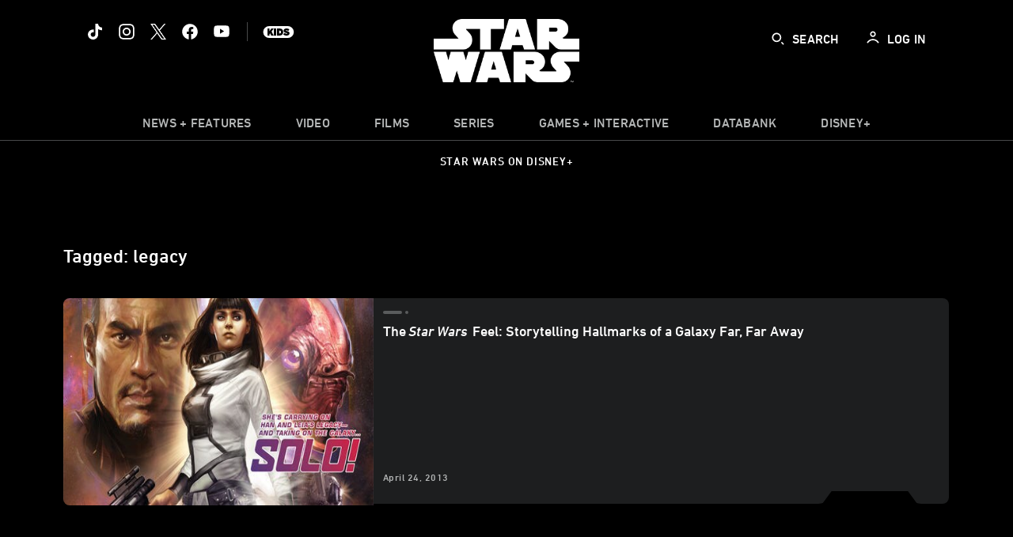

--- FILE ---
content_type: text/html; charset=utf-8
request_url: https://www.google.com/recaptcha/enterprise/anchor?ar=1&k=6LfMC_gZAAAAAB2JwS9R4Gn9dKTgVqkVd82lzgze&co=aHR0cHM6Ly9jZG4ucmVnaXN0ZXJkaXNuZXkuZ28uY29tOjQ0Mw..&hl=en&v=PoyoqOPhxBO7pBk68S4YbpHZ&size=invisible&anchor-ms=20000&execute-ms=30000&cb=88jg6uz72sg8
body_size: 48563
content:
<!DOCTYPE HTML><html dir="ltr" lang="en"><head><meta http-equiv="Content-Type" content="text/html; charset=UTF-8">
<meta http-equiv="X-UA-Compatible" content="IE=edge">
<title>reCAPTCHA</title>
<style type="text/css">
/* cyrillic-ext */
@font-face {
  font-family: 'Roboto';
  font-style: normal;
  font-weight: 400;
  font-stretch: 100%;
  src: url(//fonts.gstatic.com/s/roboto/v48/KFO7CnqEu92Fr1ME7kSn66aGLdTylUAMa3GUBHMdazTgWw.woff2) format('woff2');
  unicode-range: U+0460-052F, U+1C80-1C8A, U+20B4, U+2DE0-2DFF, U+A640-A69F, U+FE2E-FE2F;
}
/* cyrillic */
@font-face {
  font-family: 'Roboto';
  font-style: normal;
  font-weight: 400;
  font-stretch: 100%;
  src: url(//fonts.gstatic.com/s/roboto/v48/KFO7CnqEu92Fr1ME7kSn66aGLdTylUAMa3iUBHMdazTgWw.woff2) format('woff2');
  unicode-range: U+0301, U+0400-045F, U+0490-0491, U+04B0-04B1, U+2116;
}
/* greek-ext */
@font-face {
  font-family: 'Roboto';
  font-style: normal;
  font-weight: 400;
  font-stretch: 100%;
  src: url(//fonts.gstatic.com/s/roboto/v48/KFO7CnqEu92Fr1ME7kSn66aGLdTylUAMa3CUBHMdazTgWw.woff2) format('woff2');
  unicode-range: U+1F00-1FFF;
}
/* greek */
@font-face {
  font-family: 'Roboto';
  font-style: normal;
  font-weight: 400;
  font-stretch: 100%;
  src: url(//fonts.gstatic.com/s/roboto/v48/KFO7CnqEu92Fr1ME7kSn66aGLdTylUAMa3-UBHMdazTgWw.woff2) format('woff2');
  unicode-range: U+0370-0377, U+037A-037F, U+0384-038A, U+038C, U+038E-03A1, U+03A3-03FF;
}
/* math */
@font-face {
  font-family: 'Roboto';
  font-style: normal;
  font-weight: 400;
  font-stretch: 100%;
  src: url(//fonts.gstatic.com/s/roboto/v48/KFO7CnqEu92Fr1ME7kSn66aGLdTylUAMawCUBHMdazTgWw.woff2) format('woff2');
  unicode-range: U+0302-0303, U+0305, U+0307-0308, U+0310, U+0312, U+0315, U+031A, U+0326-0327, U+032C, U+032F-0330, U+0332-0333, U+0338, U+033A, U+0346, U+034D, U+0391-03A1, U+03A3-03A9, U+03B1-03C9, U+03D1, U+03D5-03D6, U+03F0-03F1, U+03F4-03F5, U+2016-2017, U+2034-2038, U+203C, U+2040, U+2043, U+2047, U+2050, U+2057, U+205F, U+2070-2071, U+2074-208E, U+2090-209C, U+20D0-20DC, U+20E1, U+20E5-20EF, U+2100-2112, U+2114-2115, U+2117-2121, U+2123-214F, U+2190, U+2192, U+2194-21AE, U+21B0-21E5, U+21F1-21F2, U+21F4-2211, U+2213-2214, U+2216-22FF, U+2308-230B, U+2310, U+2319, U+231C-2321, U+2336-237A, U+237C, U+2395, U+239B-23B7, U+23D0, U+23DC-23E1, U+2474-2475, U+25AF, U+25B3, U+25B7, U+25BD, U+25C1, U+25CA, U+25CC, U+25FB, U+266D-266F, U+27C0-27FF, U+2900-2AFF, U+2B0E-2B11, U+2B30-2B4C, U+2BFE, U+3030, U+FF5B, U+FF5D, U+1D400-1D7FF, U+1EE00-1EEFF;
}
/* symbols */
@font-face {
  font-family: 'Roboto';
  font-style: normal;
  font-weight: 400;
  font-stretch: 100%;
  src: url(//fonts.gstatic.com/s/roboto/v48/KFO7CnqEu92Fr1ME7kSn66aGLdTylUAMaxKUBHMdazTgWw.woff2) format('woff2');
  unicode-range: U+0001-000C, U+000E-001F, U+007F-009F, U+20DD-20E0, U+20E2-20E4, U+2150-218F, U+2190, U+2192, U+2194-2199, U+21AF, U+21E6-21F0, U+21F3, U+2218-2219, U+2299, U+22C4-22C6, U+2300-243F, U+2440-244A, U+2460-24FF, U+25A0-27BF, U+2800-28FF, U+2921-2922, U+2981, U+29BF, U+29EB, U+2B00-2BFF, U+4DC0-4DFF, U+FFF9-FFFB, U+10140-1018E, U+10190-1019C, U+101A0, U+101D0-101FD, U+102E0-102FB, U+10E60-10E7E, U+1D2C0-1D2D3, U+1D2E0-1D37F, U+1F000-1F0FF, U+1F100-1F1AD, U+1F1E6-1F1FF, U+1F30D-1F30F, U+1F315, U+1F31C, U+1F31E, U+1F320-1F32C, U+1F336, U+1F378, U+1F37D, U+1F382, U+1F393-1F39F, U+1F3A7-1F3A8, U+1F3AC-1F3AF, U+1F3C2, U+1F3C4-1F3C6, U+1F3CA-1F3CE, U+1F3D4-1F3E0, U+1F3ED, U+1F3F1-1F3F3, U+1F3F5-1F3F7, U+1F408, U+1F415, U+1F41F, U+1F426, U+1F43F, U+1F441-1F442, U+1F444, U+1F446-1F449, U+1F44C-1F44E, U+1F453, U+1F46A, U+1F47D, U+1F4A3, U+1F4B0, U+1F4B3, U+1F4B9, U+1F4BB, U+1F4BF, U+1F4C8-1F4CB, U+1F4D6, U+1F4DA, U+1F4DF, U+1F4E3-1F4E6, U+1F4EA-1F4ED, U+1F4F7, U+1F4F9-1F4FB, U+1F4FD-1F4FE, U+1F503, U+1F507-1F50B, U+1F50D, U+1F512-1F513, U+1F53E-1F54A, U+1F54F-1F5FA, U+1F610, U+1F650-1F67F, U+1F687, U+1F68D, U+1F691, U+1F694, U+1F698, U+1F6AD, U+1F6B2, U+1F6B9-1F6BA, U+1F6BC, U+1F6C6-1F6CF, U+1F6D3-1F6D7, U+1F6E0-1F6EA, U+1F6F0-1F6F3, U+1F6F7-1F6FC, U+1F700-1F7FF, U+1F800-1F80B, U+1F810-1F847, U+1F850-1F859, U+1F860-1F887, U+1F890-1F8AD, U+1F8B0-1F8BB, U+1F8C0-1F8C1, U+1F900-1F90B, U+1F93B, U+1F946, U+1F984, U+1F996, U+1F9E9, U+1FA00-1FA6F, U+1FA70-1FA7C, U+1FA80-1FA89, U+1FA8F-1FAC6, U+1FACE-1FADC, U+1FADF-1FAE9, U+1FAF0-1FAF8, U+1FB00-1FBFF;
}
/* vietnamese */
@font-face {
  font-family: 'Roboto';
  font-style: normal;
  font-weight: 400;
  font-stretch: 100%;
  src: url(//fonts.gstatic.com/s/roboto/v48/KFO7CnqEu92Fr1ME7kSn66aGLdTylUAMa3OUBHMdazTgWw.woff2) format('woff2');
  unicode-range: U+0102-0103, U+0110-0111, U+0128-0129, U+0168-0169, U+01A0-01A1, U+01AF-01B0, U+0300-0301, U+0303-0304, U+0308-0309, U+0323, U+0329, U+1EA0-1EF9, U+20AB;
}
/* latin-ext */
@font-face {
  font-family: 'Roboto';
  font-style: normal;
  font-weight: 400;
  font-stretch: 100%;
  src: url(//fonts.gstatic.com/s/roboto/v48/KFO7CnqEu92Fr1ME7kSn66aGLdTylUAMa3KUBHMdazTgWw.woff2) format('woff2');
  unicode-range: U+0100-02BA, U+02BD-02C5, U+02C7-02CC, U+02CE-02D7, U+02DD-02FF, U+0304, U+0308, U+0329, U+1D00-1DBF, U+1E00-1E9F, U+1EF2-1EFF, U+2020, U+20A0-20AB, U+20AD-20C0, U+2113, U+2C60-2C7F, U+A720-A7FF;
}
/* latin */
@font-face {
  font-family: 'Roboto';
  font-style: normal;
  font-weight: 400;
  font-stretch: 100%;
  src: url(//fonts.gstatic.com/s/roboto/v48/KFO7CnqEu92Fr1ME7kSn66aGLdTylUAMa3yUBHMdazQ.woff2) format('woff2');
  unicode-range: U+0000-00FF, U+0131, U+0152-0153, U+02BB-02BC, U+02C6, U+02DA, U+02DC, U+0304, U+0308, U+0329, U+2000-206F, U+20AC, U+2122, U+2191, U+2193, U+2212, U+2215, U+FEFF, U+FFFD;
}
/* cyrillic-ext */
@font-face {
  font-family: 'Roboto';
  font-style: normal;
  font-weight: 500;
  font-stretch: 100%;
  src: url(//fonts.gstatic.com/s/roboto/v48/KFO7CnqEu92Fr1ME7kSn66aGLdTylUAMa3GUBHMdazTgWw.woff2) format('woff2');
  unicode-range: U+0460-052F, U+1C80-1C8A, U+20B4, U+2DE0-2DFF, U+A640-A69F, U+FE2E-FE2F;
}
/* cyrillic */
@font-face {
  font-family: 'Roboto';
  font-style: normal;
  font-weight: 500;
  font-stretch: 100%;
  src: url(//fonts.gstatic.com/s/roboto/v48/KFO7CnqEu92Fr1ME7kSn66aGLdTylUAMa3iUBHMdazTgWw.woff2) format('woff2');
  unicode-range: U+0301, U+0400-045F, U+0490-0491, U+04B0-04B1, U+2116;
}
/* greek-ext */
@font-face {
  font-family: 'Roboto';
  font-style: normal;
  font-weight: 500;
  font-stretch: 100%;
  src: url(//fonts.gstatic.com/s/roboto/v48/KFO7CnqEu92Fr1ME7kSn66aGLdTylUAMa3CUBHMdazTgWw.woff2) format('woff2');
  unicode-range: U+1F00-1FFF;
}
/* greek */
@font-face {
  font-family: 'Roboto';
  font-style: normal;
  font-weight: 500;
  font-stretch: 100%;
  src: url(//fonts.gstatic.com/s/roboto/v48/KFO7CnqEu92Fr1ME7kSn66aGLdTylUAMa3-UBHMdazTgWw.woff2) format('woff2');
  unicode-range: U+0370-0377, U+037A-037F, U+0384-038A, U+038C, U+038E-03A1, U+03A3-03FF;
}
/* math */
@font-face {
  font-family: 'Roboto';
  font-style: normal;
  font-weight: 500;
  font-stretch: 100%;
  src: url(//fonts.gstatic.com/s/roboto/v48/KFO7CnqEu92Fr1ME7kSn66aGLdTylUAMawCUBHMdazTgWw.woff2) format('woff2');
  unicode-range: U+0302-0303, U+0305, U+0307-0308, U+0310, U+0312, U+0315, U+031A, U+0326-0327, U+032C, U+032F-0330, U+0332-0333, U+0338, U+033A, U+0346, U+034D, U+0391-03A1, U+03A3-03A9, U+03B1-03C9, U+03D1, U+03D5-03D6, U+03F0-03F1, U+03F4-03F5, U+2016-2017, U+2034-2038, U+203C, U+2040, U+2043, U+2047, U+2050, U+2057, U+205F, U+2070-2071, U+2074-208E, U+2090-209C, U+20D0-20DC, U+20E1, U+20E5-20EF, U+2100-2112, U+2114-2115, U+2117-2121, U+2123-214F, U+2190, U+2192, U+2194-21AE, U+21B0-21E5, U+21F1-21F2, U+21F4-2211, U+2213-2214, U+2216-22FF, U+2308-230B, U+2310, U+2319, U+231C-2321, U+2336-237A, U+237C, U+2395, U+239B-23B7, U+23D0, U+23DC-23E1, U+2474-2475, U+25AF, U+25B3, U+25B7, U+25BD, U+25C1, U+25CA, U+25CC, U+25FB, U+266D-266F, U+27C0-27FF, U+2900-2AFF, U+2B0E-2B11, U+2B30-2B4C, U+2BFE, U+3030, U+FF5B, U+FF5D, U+1D400-1D7FF, U+1EE00-1EEFF;
}
/* symbols */
@font-face {
  font-family: 'Roboto';
  font-style: normal;
  font-weight: 500;
  font-stretch: 100%;
  src: url(//fonts.gstatic.com/s/roboto/v48/KFO7CnqEu92Fr1ME7kSn66aGLdTylUAMaxKUBHMdazTgWw.woff2) format('woff2');
  unicode-range: U+0001-000C, U+000E-001F, U+007F-009F, U+20DD-20E0, U+20E2-20E4, U+2150-218F, U+2190, U+2192, U+2194-2199, U+21AF, U+21E6-21F0, U+21F3, U+2218-2219, U+2299, U+22C4-22C6, U+2300-243F, U+2440-244A, U+2460-24FF, U+25A0-27BF, U+2800-28FF, U+2921-2922, U+2981, U+29BF, U+29EB, U+2B00-2BFF, U+4DC0-4DFF, U+FFF9-FFFB, U+10140-1018E, U+10190-1019C, U+101A0, U+101D0-101FD, U+102E0-102FB, U+10E60-10E7E, U+1D2C0-1D2D3, U+1D2E0-1D37F, U+1F000-1F0FF, U+1F100-1F1AD, U+1F1E6-1F1FF, U+1F30D-1F30F, U+1F315, U+1F31C, U+1F31E, U+1F320-1F32C, U+1F336, U+1F378, U+1F37D, U+1F382, U+1F393-1F39F, U+1F3A7-1F3A8, U+1F3AC-1F3AF, U+1F3C2, U+1F3C4-1F3C6, U+1F3CA-1F3CE, U+1F3D4-1F3E0, U+1F3ED, U+1F3F1-1F3F3, U+1F3F5-1F3F7, U+1F408, U+1F415, U+1F41F, U+1F426, U+1F43F, U+1F441-1F442, U+1F444, U+1F446-1F449, U+1F44C-1F44E, U+1F453, U+1F46A, U+1F47D, U+1F4A3, U+1F4B0, U+1F4B3, U+1F4B9, U+1F4BB, U+1F4BF, U+1F4C8-1F4CB, U+1F4D6, U+1F4DA, U+1F4DF, U+1F4E3-1F4E6, U+1F4EA-1F4ED, U+1F4F7, U+1F4F9-1F4FB, U+1F4FD-1F4FE, U+1F503, U+1F507-1F50B, U+1F50D, U+1F512-1F513, U+1F53E-1F54A, U+1F54F-1F5FA, U+1F610, U+1F650-1F67F, U+1F687, U+1F68D, U+1F691, U+1F694, U+1F698, U+1F6AD, U+1F6B2, U+1F6B9-1F6BA, U+1F6BC, U+1F6C6-1F6CF, U+1F6D3-1F6D7, U+1F6E0-1F6EA, U+1F6F0-1F6F3, U+1F6F7-1F6FC, U+1F700-1F7FF, U+1F800-1F80B, U+1F810-1F847, U+1F850-1F859, U+1F860-1F887, U+1F890-1F8AD, U+1F8B0-1F8BB, U+1F8C0-1F8C1, U+1F900-1F90B, U+1F93B, U+1F946, U+1F984, U+1F996, U+1F9E9, U+1FA00-1FA6F, U+1FA70-1FA7C, U+1FA80-1FA89, U+1FA8F-1FAC6, U+1FACE-1FADC, U+1FADF-1FAE9, U+1FAF0-1FAF8, U+1FB00-1FBFF;
}
/* vietnamese */
@font-face {
  font-family: 'Roboto';
  font-style: normal;
  font-weight: 500;
  font-stretch: 100%;
  src: url(//fonts.gstatic.com/s/roboto/v48/KFO7CnqEu92Fr1ME7kSn66aGLdTylUAMa3OUBHMdazTgWw.woff2) format('woff2');
  unicode-range: U+0102-0103, U+0110-0111, U+0128-0129, U+0168-0169, U+01A0-01A1, U+01AF-01B0, U+0300-0301, U+0303-0304, U+0308-0309, U+0323, U+0329, U+1EA0-1EF9, U+20AB;
}
/* latin-ext */
@font-face {
  font-family: 'Roboto';
  font-style: normal;
  font-weight: 500;
  font-stretch: 100%;
  src: url(//fonts.gstatic.com/s/roboto/v48/KFO7CnqEu92Fr1ME7kSn66aGLdTylUAMa3KUBHMdazTgWw.woff2) format('woff2');
  unicode-range: U+0100-02BA, U+02BD-02C5, U+02C7-02CC, U+02CE-02D7, U+02DD-02FF, U+0304, U+0308, U+0329, U+1D00-1DBF, U+1E00-1E9F, U+1EF2-1EFF, U+2020, U+20A0-20AB, U+20AD-20C0, U+2113, U+2C60-2C7F, U+A720-A7FF;
}
/* latin */
@font-face {
  font-family: 'Roboto';
  font-style: normal;
  font-weight: 500;
  font-stretch: 100%;
  src: url(//fonts.gstatic.com/s/roboto/v48/KFO7CnqEu92Fr1ME7kSn66aGLdTylUAMa3yUBHMdazQ.woff2) format('woff2');
  unicode-range: U+0000-00FF, U+0131, U+0152-0153, U+02BB-02BC, U+02C6, U+02DA, U+02DC, U+0304, U+0308, U+0329, U+2000-206F, U+20AC, U+2122, U+2191, U+2193, U+2212, U+2215, U+FEFF, U+FFFD;
}
/* cyrillic-ext */
@font-face {
  font-family: 'Roboto';
  font-style: normal;
  font-weight: 900;
  font-stretch: 100%;
  src: url(//fonts.gstatic.com/s/roboto/v48/KFO7CnqEu92Fr1ME7kSn66aGLdTylUAMa3GUBHMdazTgWw.woff2) format('woff2');
  unicode-range: U+0460-052F, U+1C80-1C8A, U+20B4, U+2DE0-2DFF, U+A640-A69F, U+FE2E-FE2F;
}
/* cyrillic */
@font-face {
  font-family: 'Roboto';
  font-style: normal;
  font-weight: 900;
  font-stretch: 100%;
  src: url(//fonts.gstatic.com/s/roboto/v48/KFO7CnqEu92Fr1ME7kSn66aGLdTylUAMa3iUBHMdazTgWw.woff2) format('woff2');
  unicode-range: U+0301, U+0400-045F, U+0490-0491, U+04B0-04B1, U+2116;
}
/* greek-ext */
@font-face {
  font-family: 'Roboto';
  font-style: normal;
  font-weight: 900;
  font-stretch: 100%;
  src: url(//fonts.gstatic.com/s/roboto/v48/KFO7CnqEu92Fr1ME7kSn66aGLdTylUAMa3CUBHMdazTgWw.woff2) format('woff2');
  unicode-range: U+1F00-1FFF;
}
/* greek */
@font-face {
  font-family: 'Roboto';
  font-style: normal;
  font-weight: 900;
  font-stretch: 100%;
  src: url(//fonts.gstatic.com/s/roboto/v48/KFO7CnqEu92Fr1ME7kSn66aGLdTylUAMa3-UBHMdazTgWw.woff2) format('woff2');
  unicode-range: U+0370-0377, U+037A-037F, U+0384-038A, U+038C, U+038E-03A1, U+03A3-03FF;
}
/* math */
@font-face {
  font-family: 'Roboto';
  font-style: normal;
  font-weight: 900;
  font-stretch: 100%;
  src: url(//fonts.gstatic.com/s/roboto/v48/KFO7CnqEu92Fr1ME7kSn66aGLdTylUAMawCUBHMdazTgWw.woff2) format('woff2');
  unicode-range: U+0302-0303, U+0305, U+0307-0308, U+0310, U+0312, U+0315, U+031A, U+0326-0327, U+032C, U+032F-0330, U+0332-0333, U+0338, U+033A, U+0346, U+034D, U+0391-03A1, U+03A3-03A9, U+03B1-03C9, U+03D1, U+03D5-03D6, U+03F0-03F1, U+03F4-03F5, U+2016-2017, U+2034-2038, U+203C, U+2040, U+2043, U+2047, U+2050, U+2057, U+205F, U+2070-2071, U+2074-208E, U+2090-209C, U+20D0-20DC, U+20E1, U+20E5-20EF, U+2100-2112, U+2114-2115, U+2117-2121, U+2123-214F, U+2190, U+2192, U+2194-21AE, U+21B0-21E5, U+21F1-21F2, U+21F4-2211, U+2213-2214, U+2216-22FF, U+2308-230B, U+2310, U+2319, U+231C-2321, U+2336-237A, U+237C, U+2395, U+239B-23B7, U+23D0, U+23DC-23E1, U+2474-2475, U+25AF, U+25B3, U+25B7, U+25BD, U+25C1, U+25CA, U+25CC, U+25FB, U+266D-266F, U+27C0-27FF, U+2900-2AFF, U+2B0E-2B11, U+2B30-2B4C, U+2BFE, U+3030, U+FF5B, U+FF5D, U+1D400-1D7FF, U+1EE00-1EEFF;
}
/* symbols */
@font-face {
  font-family: 'Roboto';
  font-style: normal;
  font-weight: 900;
  font-stretch: 100%;
  src: url(//fonts.gstatic.com/s/roboto/v48/KFO7CnqEu92Fr1ME7kSn66aGLdTylUAMaxKUBHMdazTgWw.woff2) format('woff2');
  unicode-range: U+0001-000C, U+000E-001F, U+007F-009F, U+20DD-20E0, U+20E2-20E4, U+2150-218F, U+2190, U+2192, U+2194-2199, U+21AF, U+21E6-21F0, U+21F3, U+2218-2219, U+2299, U+22C4-22C6, U+2300-243F, U+2440-244A, U+2460-24FF, U+25A0-27BF, U+2800-28FF, U+2921-2922, U+2981, U+29BF, U+29EB, U+2B00-2BFF, U+4DC0-4DFF, U+FFF9-FFFB, U+10140-1018E, U+10190-1019C, U+101A0, U+101D0-101FD, U+102E0-102FB, U+10E60-10E7E, U+1D2C0-1D2D3, U+1D2E0-1D37F, U+1F000-1F0FF, U+1F100-1F1AD, U+1F1E6-1F1FF, U+1F30D-1F30F, U+1F315, U+1F31C, U+1F31E, U+1F320-1F32C, U+1F336, U+1F378, U+1F37D, U+1F382, U+1F393-1F39F, U+1F3A7-1F3A8, U+1F3AC-1F3AF, U+1F3C2, U+1F3C4-1F3C6, U+1F3CA-1F3CE, U+1F3D4-1F3E0, U+1F3ED, U+1F3F1-1F3F3, U+1F3F5-1F3F7, U+1F408, U+1F415, U+1F41F, U+1F426, U+1F43F, U+1F441-1F442, U+1F444, U+1F446-1F449, U+1F44C-1F44E, U+1F453, U+1F46A, U+1F47D, U+1F4A3, U+1F4B0, U+1F4B3, U+1F4B9, U+1F4BB, U+1F4BF, U+1F4C8-1F4CB, U+1F4D6, U+1F4DA, U+1F4DF, U+1F4E3-1F4E6, U+1F4EA-1F4ED, U+1F4F7, U+1F4F9-1F4FB, U+1F4FD-1F4FE, U+1F503, U+1F507-1F50B, U+1F50D, U+1F512-1F513, U+1F53E-1F54A, U+1F54F-1F5FA, U+1F610, U+1F650-1F67F, U+1F687, U+1F68D, U+1F691, U+1F694, U+1F698, U+1F6AD, U+1F6B2, U+1F6B9-1F6BA, U+1F6BC, U+1F6C6-1F6CF, U+1F6D3-1F6D7, U+1F6E0-1F6EA, U+1F6F0-1F6F3, U+1F6F7-1F6FC, U+1F700-1F7FF, U+1F800-1F80B, U+1F810-1F847, U+1F850-1F859, U+1F860-1F887, U+1F890-1F8AD, U+1F8B0-1F8BB, U+1F8C0-1F8C1, U+1F900-1F90B, U+1F93B, U+1F946, U+1F984, U+1F996, U+1F9E9, U+1FA00-1FA6F, U+1FA70-1FA7C, U+1FA80-1FA89, U+1FA8F-1FAC6, U+1FACE-1FADC, U+1FADF-1FAE9, U+1FAF0-1FAF8, U+1FB00-1FBFF;
}
/* vietnamese */
@font-face {
  font-family: 'Roboto';
  font-style: normal;
  font-weight: 900;
  font-stretch: 100%;
  src: url(//fonts.gstatic.com/s/roboto/v48/KFO7CnqEu92Fr1ME7kSn66aGLdTylUAMa3OUBHMdazTgWw.woff2) format('woff2');
  unicode-range: U+0102-0103, U+0110-0111, U+0128-0129, U+0168-0169, U+01A0-01A1, U+01AF-01B0, U+0300-0301, U+0303-0304, U+0308-0309, U+0323, U+0329, U+1EA0-1EF9, U+20AB;
}
/* latin-ext */
@font-face {
  font-family: 'Roboto';
  font-style: normal;
  font-weight: 900;
  font-stretch: 100%;
  src: url(//fonts.gstatic.com/s/roboto/v48/KFO7CnqEu92Fr1ME7kSn66aGLdTylUAMa3KUBHMdazTgWw.woff2) format('woff2');
  unicode-range: U+0100-02BA, U+02BD-02C5, U+02C7-02CC, U+02CE-02D7, U+02DD-02FF, U+0304, U+0308, U+0329, U+1D00-1DBF, U+1E00-1E9F, U+1EF2-1EFF, U+2020, U+20A0-20AB, U+20AD-20C0, U+2113, U+2C60-2C7F, U+A720-A7FF;
}
/* latin */
@font-face {
  font-family: 'Roboto';
  font-style: normal;
  font-weight: 900;
  font-stretch: 100%;
  src: url(//fonts.gstatic.com/s/roboto/v48/KFO7CnqEu92Fr1ME7kSn66aGLdTylUAMa3yUBHMdazQ.woff2) format('woff2');
  unicode-range: U+0000-00FF, U+0131, U+0152-0153, U+02BB-02BC, U+02C6, U+02DA, U+02DC, U+0304, U+0308, U+0329, U+2000-206F, U+20AC, U+2122, U+2191, U+2193, U+2212, U+2215, U+FEFF, U+FFFD;
}

</style>
<link rel="stylesheet" type="text/css" href="https://www.gstatic.com/recaptcha/releases/PoyoqOPhxBO7pBk68S4YbpHZ/styles__ltr.css">
<script nonce="nVm-p-07pYyEAkt9wqwUqg" type="text/javascript">window['__recaptcha_api'] = 'https://www.google.com/recaptcha/enterprise/';</script>
<script type="text/javascript" src="https://www.gstatic.com/recaptcha/releases/PoyoqOPhxBO7pBk68S4YbpHZ/recaptcha__en.js" nonce="nVm-p-07pYyEAkt9wqwUqg">
      
    </script></head>
<body><div id="rc-anchor-alert" class="rc-anchor-alert"></div>
<input type="hidden" id="recaptcha-token" value="[base64]">
<script type="text/javascript" nonce="nVm-p-07pYyEAkt9wqwUqg">
      recaptcha.anchor.Main.init("[\x22ainput\x22,[\x22bgdata\x22,\x22\x22,\[base64]/[base64]/[base64]/[base64]/[base64]/[base64]/KGcoTywyNTMsTy5PKSxVRyhPLEMpKTpnKE8sMjUzLEMpLE8pKSxsKSksTykpfSxieT1mdW5jdGlvbihDLE8sdSxsKXtmb3IobD0odT1SKEMpLDApO08+MDtPLS0pbD1sPDw4fFooQyk7ZyhDLHUsbCl9LFVHPWZ1bmN0aW9uKEMsTyl7Qy5pLmxlbmd0aD4xMDQ/[base64]/[base64]/[base64]/[base64]/[base64]/[base64]/[base64]\\u003d\x22,\[base64]\\u003d\\u003d\x22,\x22w44tw4/CmcK1wrcew5/[base64]/Ct3vDncKgN8KPXA85ZMOfwoHCjRrCjcKmcMKVwqTCtWjDvlgfBsKyLGLCicKwwok1wpbDvGHDrkFkw7dIcDTDhMKXAMOjw5fDvgFKTA9CW8K0SMKkMh/[base64]/[base64]/wq/[base64]/CqsKsX2fDkx3DhXnCtHQdw45CSC/Cm8OiV8Kdw5rCkcKRw4XCg3YLNMKmej/[base64]/CkijDgX3DmUIrT8K+RifCq3p5TcKaOcKRNMOCw5rDt8KiBG8Hw4nCoMOvwoYodil/ZHLChRhvw5bCk8KBf1fCoFdHOzDDvX7DrsKNJTJlaErDlhx9w4QywrDCssO1wqHDkULDj8KzIsObwqfCsDQvwo3CmELDvQE2d2/DkyNDwogoOMOZw60Sw6R+w6cBwoQTw75kO8KPw4dNw7fDlzUZIXbCq8KkbsOQGMOrw7I0AMOzTwHCg1gwwqjCiBnDn25bwoUJw78jCBEdHALDuzLDo8ORHsO2Ui/[base64]/wrrDuMKPw5LCvRwzQsKRWMKJwroSfTjDt8OJwr4nI8KkA8OCHHPDpsKdwr1OJkZWeR/ChjnDqMKLNgXCp3V3w4vCgSPDkQ3DgcKKKELDqk7CvMOcVWkzwro7w7UFYsOtSEdIw73Ck2TCm8KYFQ3Ch3LCmgBdwpHDpUvCjsK5wqfCmT9MYMKHCsKwwrVuF8KQw4ckDsKIwqfCu15PchNkJXLDmRIhwqQ5fFAyfB8nw5t0w6jDjAdRNsKceSPDiS/CsFjDrsKARcKvw6J5dRkbwpw/bVInasOtTnEJwrzDqDJBwrVrb8KrNTYyIcOBw7zDq8Oiw4nCncOgM8OQw401acKFwozDs8OxwrrCglwxeUfDpRwqw4LCmEnCrW0xwqIzbcO5wrPDncKdw5LCqcO+VnrDnDliw6/DmcKldsK2w50WwqnCnEfDgzHCnE7CjV8ZDsOTVB7DmC1yw43Dm388wpJTw4kqFU3DqMKrLsK7dcOcC8O5QsOUTsO2X3NKGMKKDcKzTGVAw5HDgAfDlXHCng/Co3bDs1s7w5AKNMO6Xl8iwrvDmwRWJmbCgHQcwqbDsGvDpMKIw4zCjm42w6HCoCs+woXCjMOOwozDhMK5HFPCssKQMAQDwo8Cwr9nwo/Dr3rCngrDq1tyecKLw5gpc8KlwpUCeHDDvcOmNy9TLMKrw7LDqi/[base64]/P33Dr2PCqMK/wr0jW0MIacOEQMKiwqfCg8OjCCfDrxzDm8OMN8O7wpDDj8KSW2rDkHjDggBrwrvCjsOzGMKtIzVjWG/CvsKgH8OHK8KCUy/CicOKMMOoSWzDriXDtcK8PMOlwrkowoXDjsO1w4LDlD4sPE/[base64]/[base64]/Csn3Dp8KNPMKpw4kpeC/Cn8Kjc2MgwqFjwpLCicKqw6vCpsO+V8K9w4JEXgDDrMOGe8KcQsOfcMONwoHCl3XCi8KZw6/DuVRkLlIEw7NuWinCk8KNJSloFVNtw4Z6wqnCvcOSLz3Cn8OTDkrCtMOCwonCo3XCs8KQRMKNdcK6wocQwo9vw7/Dpz7Cpm3CicOVw4lhVjJuPcOaw5/DrVzDl8OxCQ3DkyEAwrXCvsOJwqsBwrrCssOvwozDjAnDnk07VT/ClBs/P8KaUsOFw7sVecKLbsOLP0Qdw5/[base64]/DmEFiwpkaw4DDkMKdwrPCghzCk0PCrzbDlTHDssOqwrfCi8KuwoRPfiVlHRFocm3DnSbDlcO1w7TDl8K9Z8Kvw79OLjXCjVs8FBXDq29gcMOUC8K2CQrCmlrDjyrClinDjifDucKMEUZMwq7DnsOxJzzCicKdc8KOw453wrjCiMO8wo/DusKNwpjDhcKoTMOKDHXDtsKfF3YVw6/DmgrCjcKLJMKTwoZxwrLCo8Otw6gCwrLDlXYtO8KawoE/J04kfmUQU00zX8Oaw5JadFjDjmXCsxcUGWTCvMOew7RMVlhQwoMLbh1nCSV1w7g8w7gWwo0iwpnCoAbCjmHCmQnCgh/DvmRaPgs5Un7CgDRyQsO1wpHDs33Ci8KjLMOuOMOEw6TDjsKKM8K0w443wp3DiAXCksK0XzgoJT4TwrgZHCE9w4IMwpl3X8KDMcOqw7IKCETDlTLDv2/CkMO9w6RsYgt9woTDo8KbF8O+esKkwq/CsMOGaFlXdSfCp1/DlcKPZsOlHcKfJFLDscKVQsO6C8KcBcOpwr7DlgvDmQMVeMKGw7TCvDfDr3oWw7fDo8Oiw6rCk8KJM3zCt8K6wqFkw7bCgcOfwp7DnEfDl8KVwpDDlRnCt8KXw6nDvW/Cm8KNMTbCrsKFw5LDiFnDsFbDsxZ8wrRgOsOcLcO2w7LCgETCvcKtw5xIW8KpwrzCrcKhSmc7wozDm3LCtMO0wod2wr9EAsKaN8KRG8OQYng6woRhVMK1wq/Cl2jCnxhowq3CvcKlNsO0w50BbcKKUiEjwpJ1wrgYbMKSH8K8XcO3WHRkwrbCvsO3YhAceA1kNUhnQXnDp1YEKsO9XMOmwqTDs8KBbR5oVMOCGDoAcsKVw6LCtClhwqdsUgfCkklAdlzDo8O6w7fDp8KDKRfCgmh+ZR3Col7DocKceHLDlFAdwo3CusKlw4DDgj/DrUUAwpXCsMOlwos8w6XDhMOXIcOHEsKjw6jCk8OhNXYqAG7CqsO8CMOlwoIjMcKOFRDDo8O/I8O/NDzDrgrCh8KYwq/DhXfCqsK2UsKhw7/Cv2E1L2zCqTY7wpHDssObYsOITsK/MsKbw4zDnHHCpcOwwrjCkcKzE0tCw6LCnMKcwpXCsEMef8Oew7XCsgtdw7nDlMKnw6PDo8OmwpDDm8OrKcOtw5fCombDmmHDszwnw4ROwpTCixorwoXDpsK3w6zDjQliQBdYLMKoeMKmZ8KRecKAcCJ1wqZWw6kswphmDVXDrBI7YsKUKsKFwo8PwqrDt8KdOE/[base64]/RRJ8wpDDhcKww53CgMO8wq7DncKjwoU6TGY/ScKuw7AIdxd0ARl2N17DjsKEwqA3McKYw6YeQsKce2rCnR3DjcKywqfDm2cDw4fCkyNZIsK7w7zDpXN+E8OtUFPDksOOw6rDqcKXaMO1P8Oww4TCnzjDrnhSFHfDu8KdA8KFwp/[base64]/CpcOkQ0p1PUUiCcOfwppPwqhMLzNWw4sFwobCiMOpw7DDkMKYwpt9asOBw6ROw7bDgMO8w5NhA8OfFjfCksOmwrhdN8K9w7TClMKELcKYw6JFw5tpw6xJwrjDnsKCwrU0w5HDl2fDukUNw6LDhnvCsDBPWGrDqSDDtsKJw4/Cv0PDn8Krw4/CoQTDlsOeQ8OKw7fCsMKpfxtKw4rDoMOteGXDh2FUw5bDvSoowoYVJ1XCqhxow5UMER3Dug/Cu3XCi1QwYWUpQ8O8w7ZdBMKADC3Dp8O4wqXDoMOoBMOQPsKaw73DoQbDhsOOSVsEw73DnyvDgsKzMMO2B8Ouw47Ds8KdCMKQwrnDgMOGa8OVwrrCgsKUwpTClcONcRRiw7/Dgh/Dm8K6w4VbbcKPw7tXfMKtX8OdBR/DqsOtBMO6f8Oxwp4wUMKGwoPCgW15wpZKMR05TsOebi/CvnMxAcKHYMOsw6rDhQfCgEDDmUVDw5vDsEUCwr3CrgxfFD7DisOww4kqw4trEx/CqURFw4XCkkhiNGrCncOuw4TDtAkXecKKw5M2w6XCu8Kmw5fCpsOzPsKswosbJcOrWMK/bsONOy4nwrDCl8KBGsKidTt8CMOuNhzDpcOOw5UpBjfDoVfDjijCmcOgw4zCqj7CsC3CscOqwq4lw5R9wronwq7CnMKLwqvDvx5Aw7QZRlvDh8K3wqJQXVgpK34jZGPDv8KscSQZIyYWesOVb8OaE8KsSh/CqsOlbwDDlMOQLsKdw4XDsQt3FjZGwqc+ZMOEwrPCiTV/DMKlVB/DjMOXw792w7Mid8O8AQvDoS7CiCcfwrklw5LDo8KZw4vCgV4EIV94WcOpG8OtB8O2w77CnwkfwqLCnMO1T2gNP8OlHcKbwoDCpsKlOkLDqMODw5xgw54yGHzDqsKIUxLCoWsSw4/ChMKyaMKKwp7ChFo7w53DkMK6MsOHNcO2wqMpKm/CkhI3cGtGwofCkyE9IcKCw6bCgDjDqMO3wok2DSnCrnzCn8OpwrUtCkp9w5Q1FD/DuzTCtMOyDi4kw5bCuEggblFbVk8yYzjDriQnw70dw61PAcKSw4tqUMO7UsOnwqRUw5YlUzJmw77DknVkw4dZBcObw4YewoXCgHXCpTMXYsOvw5xNwpx3BMOhwrrDtCjDlznDoMKow6XCt1YWXzpgwrTDqwUfwqnChR3DmwvDiX4zwqoDS8K2w6F8wpVCw51nOcK/w5HDh8KJw5ZhC3DDkMOOCRUuOcOeWcO8Ii3DuMOdEsOQLQxNJMKjXGXCnsO7w6rDncOqKjfDlcO3w6zDjcK1OAobwobCjXDCsGEfw4AdBsKFwrERwqAODMKCw4/DhVXClzd+wqXCtcKjAjXDtsOvw5YLGcKqGh7DtWfDg8OFw7DDmBjCh8KaXi3DiRTClw5wUMKZw6Etw4YMw7U5wqdawqwsSSBzHHJjcMK4w4zDjsKzOXrDpGPCkcOww7cvwp3CicKNdgbCmWMMdcKYe8KbHSXDsHk1AMOGcQzCnVHCpGIpwr05W0rDq3BWw7o5bB/DmlLCt8K4QhzDn3jDnGbCmsOzI1ZTI24fw7cXwpYGw6khSidHw7rCgsK1wqDDgyYjw6c4wovDs8Kqw7Exw5PDjMOXcVApwqN6aBt3wq/[base64]/CuCzDuMOIC8OMw6F1w6LChcK6w6XDk3TDhw/DvcOnw4jCiRXCpEzCisKEw4Mzw4Rmw7BEXUJ0w5TDh8KTwo0twp7Ck8ORWsOzwokRXcO0wqdUJ1zCkyZ6wqlHw599w6IewozCuMOVOU3Ct0nDoQjCtx/[base64]/CtQPDiMKALcKFwo4Xwr3CicOfwqfDvMKxe8O5w4fCmWw/esOBwprCtcO6GX3Ds0svO8OuBzc3wpPDiMOSAH7DtE56SMOTw7ouP3JPJx7DrcKHwrJ5XMOlck3Cv3jCpsKKw71Cw5Edw57DkAnDslYmw6TCr8K3wqwULsK2DMK2FBLCtsOGNnJPw6RtHG1gVwrCpcOmw7Y/NQ9SL8KVwoPCtn/[base64]/[base64]/[base64]/DllvCoxLDhG/ClXpzG1ITw54Xw7zDpE3DvWTDt8OawqY2wrXCq0IMNC5Gwp3ChVEOKDxvQz/CgsOMwo5MwqpiwpoYOsK/f8KIwoQyw5cHU2/[base64]/w5DDkFAnaUVqw5pYOsOOw6sEDhzDkRDCh8OQw5/DjsKZw5jCrsK5OVjDisK8wr/CtwbCv8OZNSjCn8OgwrHClU3DiBgDwqlAwpXDgcKVGyRzBVHCq8O2wrbCscKJVcObd8O3G8K+e8KjPMOGWS7ClCZ0HcKHwq3DrMKLwqbCm0w5HcK4wp/[base64]/w5XClRfDscOlwpHCjsOUYy9YwqnCisO4UMOAw4/[base64]/[base64]/w4XChMKvFnDChTLCrcO8w6ADwoJKw6RZckzCpGfCq8KlwrcjwpI0RCguw6xFZsOREsOTPMOYwrZ0wofDiw0bwovDocKjekPChsKCw6Q1woLCkMK2VsO6UlbCsD/DgxrCoUPCmUfDplZqw6hLwqXDkcK4w6Qqwo0AYsO1CTEGw53CqMOxw7/Com9Iw4AXwpzCpsO/w4svaF7CkMKiasOFw4Uuw5DCm8KhTsK6LHtLw4g/AAwSw6rDv3XDujrDiMKdw4UxeGHDlMObdMOiwqEtP3DDqMOtN8KdwoDDocOFcsKxRSQcd8KZGSozw6zCksKNF8K0w7weGMOpLVEVF0YSw7BoW8KWw4PCilDCqi7DiWgkwpnDpsOZw77CgcKpWcOCSy4Bwoc0w5IYIcKtw5dpBCxowrd7T00DHMOjw7/ClMODWMO+worCsQrDvz7ClCPCjCYKTcOZw4Y/woYPw7whwq9Yw7rDoyHDjXxcPRttTzfDlMOFWsOyZQzChcK3wq9PDywTM8OXwoU2NHwKwp0gDcKowp87IQzCo0rCtMKcw4oQFcKEL8KSwoPCq8KYwroZPMKpbsOFOcKww4IceMO0FRwGGMKrCAzClMOEw69OTsK4FjfDtcK3wqrDlcKQwqU/dGF4KSpawpjCl1Ynw6wMZX/[base64]/CkjHDqEVlwqsFVTAIwrrDt8KNw6DDnsKyYFbDtxpYw65Iw61XF8KmZkLDrn4vbsO8HsKbw5zDhMKqbGlREMOVGlNew6jDrQQtYTtkc3RbemgxecOjZ8KGwrA4DsOOAsOKIsKGKMODPMOgEsKaMsO7w44EwogXU8KqwppCVD4vG1hYNsKVZTlHJn1Swq/DssOJw7R/w6BCw4wNwoh6Fjhwd2HDqMKJwrMcXmTCj8KgYcKow7HCgsOpQMK8WSrDkkfDqionwrXCq8OkdjDCgsOdS8KfwqYKw6/[base64]/DvsK4JcKMUnvDlMOKU8KGwohgcUZTPMOiwoNcw4/DtyBywrzDs8KaJ8K1w7Qyw59BYsOUJyDDiMK8fsKWZSVzwpLDssO1IcKwwq88wpxCWiBzw5DCvicoJMKrNMKPTzIJwp9Jwr/CjsOdIsOqw7J/[base64]/[base64]/[base64]/CtEvCvDIUwpLCrgAVbQQ/VsOZOSzCvcKgwoXCgMKOb2zCpWBlFsKPwpgJclzCjsKBw5p/HUkMQsO0w6PDkDHDmMOVwpMPXxPChhlww6VSw6dzHMOTdzPDqlzDpcOHw6cSw6hsNEzDmsKVYVfDn8OowqDCk8K/bzBjD8K+w7DDiWQscUA6wqgUJkXDvl3CuhF1CsOsw5A5w5nCgy7DmwXDombDsmzDiTrCtMKLV8KJVn01w6Y+NGZKw7cyw4wvDcKqMQsMalU9Ai4HwqnClWnDrBnDm8O2w6M7wqgIw4jCmcKlw6VBF8OWwqfDm8KXXQLCjHvCv8K+wr42wqUzw6Y/[base64]/DuATDrcO1w4gGw6cEw4Ezw5UKUQxwJcKMNcKzwrM8NkDDiS/DtMOKTCNrDcK3OFN7w4U2w5bDrcOqw6nCvcKcCMKpUsO4THzDpcKyLcKyw5DCm8OaQcOXwoDChX7Dm2zDowzDiC0xO8KeMsOXQGzDsMKrI0IFw6TCphDCmzoDwq/DpsOPw44GwpPDq8OgC8KlYMKvdsOpwqYMfyDDukIDZV3Do8OkR0IQGcKZwpsKwqw7U8OMw6xJw6gNwp18WsOwGcK8w75BcwZ5w7dpwr/DqsO6fcO2NgbCmsOywoRlw4XDqsOZfMOEw43DocOLwroLw5jCkMOVNmHDq2oLwo3Dh8OUeGlAeMOGA0XDjMKDwqZkw7TDk8OYwrUcwpHDkkp4w4FFwrs5woo0bQfCt3jCl0LCh1XClcO6VkrDsmlqfcKJSgHDncOqw5oyXz15JF9hEMOyw7/CvcO6OFfDqR4bSUMAZiHCtQURT3YJQAVWD8KCKwfDmcOJKcOjwpfDu8KhWksOTHzCrMOIeMK4w5fDtkDDlG/DkMO9wqrCkwt4A8OAwrnComHCsHnCqsKvwrbDgsOKSW9UO2zDnFsXfBUFNcKhwp7DpW5XRxNmVQ/Ds8KTUsOPScOWPsKKCsOBwpdCHiXDisOiA3TDmcK7w4ICE8Orw5F3wpfCpjJcwq7DiH0wOMOAUcOVWsOgRFjClV3CqT9Two3Dgw7CuHMHN3jDqcKGGcOCZzHDgiNQacKAw5VGchzClQZFw4tQw4LCq8O0wrVTHmzCvwfCgXssw4fDlG4gwr/DpQxzwqnCqhpCwpPCj3g2wqgIwoQMwoUMw7tPw4AHLMKSwpLDqWrCr8OaMMOXRsKAwqfDkkpzBj8NUsKcw4nDnMOdAcKJwr9pwp8aGCNKwpvCrQAew6DClQlCw67CgGxWw58Ww77DoyMYwr0+w4LCvMKBQVLDlzdRfsOJQsKVwpvCucOhaAYxG8O/w7zCmxXDisKIw5zCqMOlZMOtDj0DQSwqw6jCn19Xw6zDnMKQwoNMwrExwqbChGfCr8KUWsKPwqloKB04IsKvwp1Nw7jDssOdwrprDcKVAMO+Xk7DgcKJw6nDvw7CvsKdZcOEcsOFFGpJey8wwp5Lw5cWw6nDvQXCggYuL8OpZy/[base64]/CQfDjcOfwp3Dj8K8IsO4N8OEV8OjwpDCk17DjGPCssOeFsKEOl3CsSdzNcO4wrsbNMOuwrcUM8Krw5FMwrx0CMOWwoDDgsKBWxcew7nDr8KpC2rDqnHCqsKTPCfCnm97BU1jw5fCrlzDnDzCrTUJelLDojDCgl1LfW8+w6rDr8O/[base64]/[base64]/[base64]/CikNOwqfChsK0w53Chg0UwopDw65BDMOEwoXCp8OEwpTCmcKIKEIgwpPCgMKrNxnDtcO8w6knw7HDpcKGw6FlcW/DtMKUJgPCjMKJwqo+WUdQw4VkFcOVw7zCkcO4L1sWwpQjdMOTwqxwGwBow6drS2fDsMK7QyrDg0p1bcKIwrLCksOFw6vDnsOVw5tpw7/DicK+wrJcw7HDvsKwwovCt8OsBTMlw5zDk8Omw7XCln8JPhczw6HDj8OaR2jCsW/Co8O9ZVTDvsOtRMKSwrTDv8OCw4zCm8KKwr1fwpA6wodQw6rDgH/Cr3TDhHLDu8K7w7fDqQgmw7Vfc8KuPcKzGsO2w4DCmsKmbsK2wpJ1L1IjDMKVCsOmw6ItwrlHWsKbwrAacyp5w710QMO0wpIfw4LCr2NvYRPDl8OEwoPCmMOYLx7ChcOYwpUawpkHwrlZNcOSMHZ7LMOKNsK1P8OGcBLCmjBiw5XDm1RSw751wocsw4bClnI7G8O/[base64]/DucO0w5Agw4M8wqrDq04wCMKhwq/DiDgtDcKdbMKhPU7DmsKHYAnCpcOBw4U0woEzHR7CpcOiwq05VsOhwqYpfsONTMOMMcOmO3dtw5EewpRXw6rDjHvDmzrCkMOkwpfCgcKROsOYw6/ClR3Dn8OuBsO7WU4yHi0aJ8Kswr7CgQMfw4fCrX/ClSPDki1wwr/[base64]/[base64]/R1cyNAnCicKmNloIw4/DvcK+wrhqeMOZwop7FSzCullxworCoMOnw5bDmns5ch/Dk3tbwrctO8OTwpnCoCvDnsOUwrULwqZNw6ppw40iwq7Dv8Ozw7DCo8ODK8KDw5pPw5DCiAEBccOlB8KMw7zDj8KawonDgMKQW8KYw6rCgSdnwpVawrhyUhDDtX7DuhVheS9Ww6xUJMOlGcKpw6xWIMKkHcOxaiY9w7HCl8KFw7XDkm/DlBfDsEpcwrNYw5xLwrHClAd6wpnDhzw/HsK4wq5lworCk8Kxw6kewqgsCcKCUBfDhENxFcKVLyEGwonCusKlTcKPNjgNw4xeTsK+AcK0w45tw5DChsOdXSshw7USwr/CvgLCu8KleMKjOWjDt8KrwpxAwrgHw43Dq3TDsBB3w5k6MyPDkQodEMOfw6vDkGdCw4DDi8OdHVs0w5PDrsOmw6/DoMKZYj5Xw4wPwqjCsGEacD3CgD/DvsKOw7XDrz5XfsKhLcOLw5vCkH3CjgHCr8O3Bgsew7NHSHbDgcO1CcOlw5vDlxHCmsOiw50zR2lkw4LCo8O7wpgkwp/DlXjDhjPDkUhqw7DCtMKMw7nDssKww5bCtzAsw6cfXMK4GzfDoh7Cvxc2wpwse2AYJMKjwo5WAFBAQH/CtyDCo8KmP8Ksf2DCrWAbw7psw5HCsGtlw50LbDHCv8K9wp1ew7HDusOOPmlZwqLCscK0w6h4dcOzwq9GwoPDlsOKwod7w4NMw6/DmcOITSnCkQXCicO5PGJcwr4UI1DCrsOpK8O8w7omw6ZPw5fCjMKFw79lw7TClsOSw4HDl1ZZTAzCs8OOwrXDsUJvw5lsw6bDjVlgw6nCnmjDvsKdw6p4wo7DrcOQwrpRTsOEXsKmwr3CosKCw7ZzSW1pw6UDw7nDtQbCtGAYSwwJNS/CvcKKVcKiwqB8AcO5cMKaTG1RWMO7CDkqwppEw7UNZMKTVcOWw7vDuH/Ct1AdHsKUw67DjA0JIMKFVsO3b39kw7HDhMODSkDDvsOaw6s7RC/DuMKUw6cPccKFaAfDo3Buw4hcwoPDlcOCXcOZw7HCgcKtwoXCrXRdw4/ClsOoOjfDmsO+w7R9LMK9GTQFOcKRYMOtw47Dl00rNMOqf8Opw4/CuD/CmcO0VsKcPh/Cu8KiOMKHw6IuQTo2W8KEJcO3w7XCv8KxwpE1c8KNXcOEw6ZXw4LDnMKfOGLCnwskwqZ/C25Tw4jDlQbCgcOMfVFwwrcRNl3Du8Oqwq7Cq8KqwrHDncKBwp7DtSQ8wpbCi0vCkMKDwqU/YSXDsMOKw4DCpcKIwpprw5DDsjQKc37DmjfCrEosTkHDvQwtwqbCiSsuP8OLAC1LWcKNwqnCmMOYw7bDknJsScKWUsOrGMOKw791NsK7AMKjwpfDnmHCqMOewqR/woPCjAUwVXzCt8Ofw5pYAE8Jw6JTw4t9ZMOKw5LCs14yw4VFOzLCrcO9w7lhwobCgcKqS8KEGApcBnhNcsOPwqnCscKeeUZsw4EXw7PDrsOMw5Nww7DDnBx9w6rCkQvDnlPCncKyw7oRwpHCr8Kcwqkew7nCjMOcw5jDp8KpVsOfLjnDqmx3w5zCucKWwq8/wpzDm8K6wqE8AB/CvMKvw7URwoFGwqbCilVXw5cSwr7Dh2BAw4V4OAHChsKRw6AKKkEowq3Ci8O8J3RXLsKuwosAw5BsWxRHQsOcwrQbH21/TR0hwpF5X8Oow4xSwpkyw7/[base64]/Ct8KUw7QmHsK4w5DDusOseFbCs8KhJsKMw5wgwoHDocK/w7F5acKtb8KMwpQ1wpvCrcKNZX7Dt8Kdw7nDpHUFw5Quf8Kowqd/AyjDmMOLPBtBw6TDhgVTw6vDuAvCjgfDmUHCqSdsw7zDrsKkwrPCnMOkwokWGcOwRsObb8KPNU7Ds8KiByc6wpHCn346w7tDBSIeFBEPw7DCqsOuwr/CvsKfwqhNw4YRX2I6wo5mKBXCs8Ovwo/Ds8OPw7LCryXDqGcAw6fCkcOoXcOWOgbDklTDp2vDuMOkRQJSTEnCnAbDt8Owwpc2eDpGw5DDuxYiMnHCj3fDtA4pa2XCt8KgYcK0FRRVw5A1JsK0w6IHaX8wZ8Oiw5rCvcKVJwtKw73DhsKCF2smUMOOCcONQAXCkFgtwoDDssKGwpUJOhPDjcKjecK/HH7CigzDncK1VSlgHRTDosKfwqksw5MnEcK2ecOWwo3CncOwUWVIwo9lb8OpIcK3w6/[base64]/w5M5w51dEitlwo1Lw6owUcOKC8K4wpVWFsOvw6LCusO4fhBww6M2w7XCqn0kw4/DtcKESwHDm8KYw4RhBMOwEsOlwpbDsMOeRMOmUyMHwohtfcOodsKswonDkC47w5t1JRMawoDDl8K5P8OxwpcIw4bCtsO4woDCgwIGMcKqScOCLgTCvFHCm8OmwpvDjsKjwpjDl8OgP1BMw654TCxLSsO/JgvCm8O8ZsO0a8KDw5rCiFDDrz4ewqAlw4pywqrDlF1iE8KNwpnDk0sbw45ZQcOpwq/CoMODwrVRNsK8ZwhEw7rCusKAXcKyYcKcMMKtwoNow6vDlGQ/w5F3AAE3w4nDu8OUwqPCmHNwIsOxw4TDiMKQe8OkHMOIAho6w4NKw4HCl8Kdw4vCkMOtHMO1wpNgw74OXcOZwr/CikxZW8OQBsOzwr5hF3DDg1DDpwvDsE7Dt8Olw7d/[base64]/w5hIw6pXwoFRIlPDhTHDgQ/DmFpaw63Di8KzX8O2w5HDm8OVwp7CqsKRw4bDhcKaw6TDl8OkTW4UVxVzw6TCtjd+asKtOsOiMMKzwrATw6LDjR9/wqMmwpBXwrZEYWkhw54kDH11McOGPcOQJTEdw4zDqsOywq/Dux4LQsKQXCDDsMO/[base64]/CiHTCgcOHZDhlQmscw7LDjRo7csKLwqRAw6UqwpHDlBvCs8KrBsKsfMKmeMO0woolwoEndFQYPBolwp8Qw44Mw7wgSCbDgcK0VMO0w5ZHwrjDicKZw63CqERmwr/Cj8KXNcKzwqnCgcOqEmnCu1zDtMKswp3Di8KSJ8O3QyXCksKrworDtDrCt8OJdyjCjsKdXFcYw5wjw6/DpG7DqzfDk8Kzw4g9DF3DrQ/DqMKifMKCcMOrTcOWPC/[base64]/w7AwwpvDjMK7N8KwK8KiagNywpNQIwTDvsK3IWBiw5bCuMKnfMOSZjDCo3DCvxcZU8KOYMOLSsOtBcOkAcO/FcKkwq3Clx/DpE3ChcKHYEXCunzCtcKrZ8KiwpPDlsOew7Rgw7fCunkjN0vCnsKtw7XDjjHCicKSwpIiK8O9UcOUScKAw55yw6TDjU3DmEXCpm7DuRvCmA3CvMO/w7FAw6rCjsKfwp9VwpIUwocpwq5Ww6DCkcKpLx/DihDDgDvCjcOvJ8OEbcOGV8O1ccO8XcKhKBwgHzHDgcO+CMKFwr1SNgAPK8OXwop6JsODMcOSOsK7wrXDqsKpwqIiQcKSNAnCrTvDiG/Ch0jCmWNzwqcdQUcgU8KVwqXDqyTDmyISw5LCl0nDosOkcsKZwrFHwpLDpsKGwrwywqTClsKPw51fw4xKwpbDvcO2w7rCtzLDsQXCg8OAUzTDjMK6DsKqwoHCtlTDk8Ksw4tJNcKAw7YTEcOlVcK6woY6BsKiw4/DtcOJdDbCknHDn1QQwpsXc38kKRfDr1vDoMOFXiESw6oKwpMow67Di8KEwowhJ8KHw7p/wocYwq3DoE/Dq2nDrsK1w7jDsQ7CrcOjwpXCjQHCs8OBa8KcEC7ClQjCj3HCrsOqCkNbwrnDnMOYw4p+dyNBw5zDtVjDk8ODZ2PCisOhw6/[base64]/DgC3DpsOOP8ONHHXCl8ObHV8+Nz/[base64]/Dh8Knw6LClsKmw4oOwpp5GlcpC8Kgw7DDgjrCl3VSf3DDocONXMO0w6vDssKlw6nCpsKfw5fClABpwqR/GsOzZMOEw5nCoVpKw7wGCMKyAcO8w73DvsOMwqt5McKpwp81IsKweDhbw4DDssOGwo/Dji4nEAhPXcKVw5/[base64]/[base64]/DtQrDlMOpw6MzfTwSw6XCicOsw6nCii4kIW7CrlZvHsKndcO3wozDkMKdwoZ9wp5mHsOxZCvCmgXDqwDChcKJCsOVw79iA8ORQcOhwqXCosOlAcKQTsKpw6zCuBo4FcOrajLCs0LDunnDlVohw50XXHHDvsKfwq7CssKYCsK3LMOnT8Kae8KgMkV8w44rVFQBw5/Cq8KLcmbDtsK8CsK2wpEowrtyfsObw6/Cv8KyfsOFRRDDqMK9XgcJdhXCuEUTw7E4wpTDqcKGQMOda8K7wopVwrwJIU9OGzjDhMOiwofDj8KwQ1xdK8OUGj0Xw4dtBG5fHcKNaMOaOirCjh7CkGtEwq7CoU3DoQfCrHxUw59ISREkFcKjeMKoLnd/Dzd7MsOAwqvChxfDoMKUw77Dt0DDtMKswrEBXGPCgMKmV8KJUEosw7U4wqzDh8Kmw4rCvMKhw7VIdcODw5tPdcO6GXpIb3LCgyTCiibDh8K0wqbCt8KVw5/[base64]/[base64]/OWDCghnDgcOXw6gGwqgDwojDrgvDj8OVwr3DtcKmZhcLw57CnGjCh8O1UQ7Di8O4PMKUwqHDnSLCkcOlVMOBHWHChX8VwoDCrcKJXcO8wozCjMObw6HDpDsvw4jCpwU1wooNwq9AwqXDvsO+DmXCsl1YeXY5RDsSNcO7wrw/HsOvw7RnwrbDt8KPBcOSwrtbORwqw4dpKhF2w6Y8A8OaGQwFwrvDlcKQw6syV8OPasO/[base64]/CrsOzPg9UVMKQVwdMwogXwpHClMOMGsKxEcKLJQ1QwoXDs3NMYMK2w5bCscKUDcKMw5DDjcOyVFkFAMO6I8OZwpHCkV/Do8KISVbCnMOleyfDqcOjZDI9woZnwrYiwpTCvHnDtMOZwoo+JcOsNcKLbcKiQsK3H8OSPcKdIcKKwocmw5Q2w4sWwq9KeMKqYV/Co8KdbSAdQgVyEcOMecKIHMKBwpFGYlHCu27CknLDnsO4woRBaS7DnsKdw6PClMOuwp3CscOrw5V/XcKTHh4TwrLCrMOvRyvCt1FwTsKRJnTCpcKswrl+McKPw7xlw7jDuMO9ExoRw5zCoMK7FE82w7LDqB7DimnDkcOYV8OaZhdOw5TDtQbCtyHDqz1/w6FxcsODwqnDsFVFwo1Kw5EuY8ObwrwyAw7DsCTDssKawrgFH8K9w5Iew6Bmwqk+w5VuwoJrw5nCk8KMVnzCnSUkw5QYwr/CvEfDj1khw59AwrMmw7cEwrrDhmMJNMKrfcOTwrjCu8OMw4lEwqDCv8OJwozDp18Hwrkiw73Dgy7Cp1fDrgnCsVjCo8OVw6rDucO5c2Rbwp8YwqHDpW7CscK6wrLDsAhFP33DvcO/Sl0pHMKeRycIwprDiyXCkMODOljCpsOGEcKKwo/[base64]/CjcK5wr7DvRo6SRnDocOKQMK/w43CsStMw6hnwqLCpMO/bMOXw4HCh0XChAIaw6zDpEpIwrHDtcKxwqbCgcKWX8OYwrrCplvCtWzCrzF4w5/DvnvCvcKINiYBXMOQw43DgShrJULDkMK/EMOHwrnDmRTCo8OwG8OiXEBxQcKAXMOtYi4BYcOaKcK2wrXCnsKdw4/DjSZcw4J/w4nDk8OfBMK7ScKYNcOlBMOoW8Ksw73Ds0/Cp0HDjS1NCcKNw6bCncOUwqjDi8KYZcKHwrPDt1Ehdw/DhTzDgTkUXsKIw4TCqjLDh2AaLsOHwp07wrNyVArClHUSEMKGwpvCpcK9w5hiKcOEDMKDw7N8wqInwoTDpMK7wr4Mb13CucKVwrUPwpIdLcO4acK+w4nDgSordMOlXcKgw67DisO5YiRyw6/Dph/DgQXClhRCNGgmODTDqsOYPyIgwqXCrmfChUbCusKWwoLDksKmUSDClxfCsC10alvCvkXCljrCo8OrMTvCocK3w4LDmXBzw611w6zCjTLCtcKzB8OOw7TDj8Ogwq/Cki58w5zDiihcw7zChMOnwqTCm2tswpDCsVfCiMKyIcKKwqLCvmgDwpcmYz/[base64]/[base64]/Q1tSwqFpa8OSwrkOVMKgwpQcw4LDq3s7b8KGJHJNHsOsMG/Ch17CssOgdC7DtAUCwp99TRQxw4jDkUvCnHBNDWwww7LDjRd/wrYswo9+wqtVCcK6wr7DqXLDjsKNw5nDo8KywoNoDsOqw6ogwqE+w5wIecOZfsO5w6rDm8Ouw73DhUzDvcOyw5nDjMOhw4MHQDURwr3CvRfDu8Kdficlb8OMEBBgw4HDrsOOw7TDqmhUw48ww7BEwrjDgMO9AGgUwoTDksOhV8OCw75hJi3CqMOOFTU/w5xXaMKKwpDDnhHCnU3CoMOmEXvDr8Oxw7HDm8Oybk/Dj8ODw4IbdkbClMKnwrVRwpvDk01WZkLDsjbClsOEbDnCqcKBDF9hOsOYLMKdAMO4wqcbw7jDgg0qe8KxN8KvGMK8BsO0eTvCqkzCqGbDnsKXfcOPOcKow5k/dcKMUMOKwo4+wp4SGkhRQsOocDzCqcKjwqPCtMKAw4DDp8OJZsKeMcO/dMKeZMO/w5FVw4HCjCDCgzpuW3HDs8K4ZWvCuzUmeD/DhH8Kw5EiPMKiXhHCrCtjwqQIwq/Cui/DqsOgw6xbw7IEw7Y4VC7DmsOZwoVbe0ZOwpDCsGrDu8OhNcOgbMOxwofCrAt5Fy5gdDnCg1fDnTzDsWzDskkQRA07bMKMCybCpz3CiW/DnsK0w5fDssOkOcKlwrk1O8OGMcOow4nChGLCkD9xJsK+wpcxLl0SZ04NIMOFbnbDg8OIw50fw7x/wqFceXPCmADCrcO9wo/[base64]/eE3ChsOrw4zCjcOewpPDkMKRfcK/G8OJwpfDhgzCnMKowqhZSmczwovDqsOqL8ORNMK6Q8KpwrYBT3M0Gl1KFgDCoSrDoHvDusKewqnCqjTDrMOGZ8OWcsKoBm4lwoISGWEawqQPwojCksO5wpt1Wl3Du8K6w4vCkkDDi8OdwqVNYMOfwoRxD8OZaSXDugBjwqp3akLDoWTCuVzCtsOvF8KgDlTDmMOdw6/DoG5dwpvCscO+wrnDpcOhY8KUenJ9KcO4w4N6IWvCs0fCkgHDq8ONBwAgwpNAJxlBXsO7woPCsMOsen3Cji8jGCkkJn3DuVUPOBrDigvDkz5JQWTCm8Ogw7/DkcKgwrfDllgOw5HDuMOHwpEyQMOEBsK9wpcAw4pQwpbDisOTwo4FCWdvDMKMCztPwr1VwpQ0RXxfNiDCjk3DuMKSwpZHZQEdw5/Dt8Ofwp8lwqfCn8OCw5NHXMOqSyfDrTQGDV/CmSrCocO6wqtSw6ViPxc2wp/CmBI4fEtEP8OEw4bDgE3DrMKKN8KcVhBxJCPCghzDs8O0w77CiG7CqcKTRMK/w6A3w5/DusOww5BYDcOfOcORw7fClAE2Cl3DqCfCrlfDscKbZMOXDRomw7hVMVTCp8KnGsKfw6UNwo0KwqY4wqzCiMK5wrLDvzoZbHLCkMOdw6rDscKMwpbDkHQ/wqBxw7PCrGHCpcOxIsK3wp3Du8OdRsK1cGoTKMO2wpHDiSzDiMONTcKDw5Z3w5UGwrnDqMO3w7jDnmbCh8K/NMK3w6vDk8KNbsKXw7kow75Iw5FtEcO1wq1qwqgaY1fCrRzDuMOfT8Oxw5fDr03Cj1ZfdlfDusOqw6/DksOxw7fChcOjwqjDrzXCnXoxwpdGw73DvcKrwrLDuMOUwo/DlR7Dv8OHGUNmaS1Bw6jDuz/Do8KybsOjIcOmw53DjcOyFMK5wprCnFbDhcOYXsOrJzfDk1IBwoZqwpN8VcOAwrzCoB4HwrpWMRowwobCsk7DssKNVsODw7vDtjgETzrDq2ZKYlPDm1R+wqF8bMOPwrVQYsKFwrEswrE/OMKXAMKlw7DDjsKMwoguM3TDlnzCsGshfmE7w4AWwqLDssKFw6ECZcOOwpLChAPCmAfDqWHCk8KRwqNYw4nDiMOjZ8ObZcK5wpU+woYTJwjDssObwp/CiMKbJGTDvcO7wpLDqy03w6Qaw7ACw75QEypWw7jDhMKpdx15woV3KTVCDsKUb8OvwrEQKEjDs8OiJ0rCoEBlK8KiGjfCp8O/[base64]/[base64]/Cu8KywqkLV8OWf2sQwqcNw7nDpsKewqMdw5tBwo7CicOnw7nCqcO6w6MeCWfDjVnCsD8Ww5gGw6Njw4PDnUcvw64SZ8K7e8KKw7Y\\u003d\x22],null,[\x22conf\x22,null,\x226LfMC_gZAAAAAB2JwS9R4Gn9dKTgVqkVd82lzgze\x22,0,null,null,null,1,[21,125,63,73,95,87,41,43,42,83,102,105,109,121],[1017145,942],0,null,null,null,null,0,null,0,null,700,1,null,0,\[base64]/76lBhnEnQkZnOKMAhnM8xEZ\x22,0,0,null,null,1,null,0,0,null,null,null,0],\x22https://cdn.registerdisney.go.com:443\x22,null,[3,1,1],null,null,null,1,3600,[\x22https://www.google.com/intl/en/policies/privacy/\x22,\x22https://www.google.com/intl/en/policies/terms/\x22],\x221kEJitBHTopLlNsObBhCEfxI91tHN+RaqoLYBtfMycE\\u003d\x22,1,0,null,1,1769318048075,0,0,[28,148,56],null,[88,29,5,114,122],\x22RC-DoymUnrGURADHw\x22,null,null,null,null,null,\x220dAFcWeA4Kf6a0gSjSsOyWvX5F-Mhv5Wp0RC2Bo_cenQ_CPDJ6tN1n9qtIEDTnJgWHDXURc9cLSabfFcRDu4RqiZ5JmrbGa8qYlw\x22,1769400848258]");
    </script></body></html>

--- FILE ---
content_type: text/css
request_url: https://static-mh.content.disney.io/matterhorn/assets/themes/starwars/modules/rich_text-ad906251e753.css
body_size: 4266
content:
@font-face{font-family:Matterhorn;font-weight:400;font-style:normal;font-display:swap;src:url("https://static-mh.content.disney.io/matterhorn/assets/matterhorn/sans/matterhorn-regular-b6b4f5da5330.eot?#iefix") format("embedded-opentype"),url("https://static-mh.content.disney.io/matterhorn/assets/matterhorn/sans/matterhorn-regular-eed88f0756d6.woff") format("woff"),url("https://static-mh.content.disney.io/matterhorn/assets/matterhorn/sans/matterhorn-regular-07d90ea407f5.ttf") format("truetype"),url("https://static-mh.content.disney.io/matterhorn/assets/matterhorn/sans/matterhorn-regular-bc3e22ea86d1.svg#Matterhorn") format("svg")}@font-face{font-family:Matterhorn;font-weight:400;font-style:italic;font-display:swap;src:url("https://static-mh.content.disney.io/matterhorn/assets/matterhorn/sans/matterhorn-italic-d6a12505a6d6.eot?#iefix") format("embedded-opentype"),url("https://static-mh.content.disney.io/matterhorn/assets/matterhorn/sans/matterhorn-italic-567ad2b211ae.woff") format("woff"),url("https://static-mh.content.disney.io/matterhorn/assets/matterhorn/sans/matterhorn-italic-4797f40b854e.ttf") format("truetype"),url("https://static-mh.content.disney.io/matterhorn/assets/matterhorn/sans/matterhorn-italic-e74b8d17af78.svg#Matterhorn") format("svg")}@font-face{font-family:Matterhorn;font-weight:600;font-style:normal;font-display:swap;src:url("https://static-mh.content.disney.io/matterhorn/assets/matterhorn/sans/matterhorn-semibold-847135bacc64.eot?#iefix") format("embedded-opentype"),url("https://static-mh.content.disney.io/matterhorn/assets/matterhorn/sans/matterhorn-semibold-274588bf380a.woff") format("woff"),url("https://static-mh.content.disney.io/matterhorn/assets/matterhorn/sans/matterhorn-semibold-b0e8da0c776d.ttf") format("truetype"),url("https://static-mh.content.disney.io/matterhorn/assets/matterhorn/sans/matterhorn-semibold-29e58b20676b.svg#Matterhorn") format("svg")}@font-face{font-family:Matterhorn;font-weight:600;font-style:italic;font-display:swap;src:url("https://static-mh.content.disney.io/matterhorn/assets/matterhorn/sans/matterhorn-semibolditalic-3b96a1b79241.eot?#iefix") format("embedded-opentype"),url("https://static-mh.content.disney.io/matterhorn/assets/matterhorn/sans/matterhorn-semibolditalic-01784a84c00b.woff") format("woff"),url("https://static-mh.content.disney.io/matterhorn/assets/matterhorn/sans/matterhorn-semibolditalic-dd8d8e1b652b.ttf") format("truetype"),url("https://static-mh.content.disney.io/matterhorn/assets/matterhorn/sans/matterhorn-semibolditalic-20dd71f03bbd.svg#Matterhorn") format("svg")}@font-face{font-family:Matterhorn;font-weight:700;font-style:normal;font-display:swap;src:url("https://static-mh.content.disney.io/matterhorn/assets/matterhorn/sans/matterhorn-bold-2e320b8c4852.eot?#iefix") format("embedded-opentype"),url("https://static-mh.content.disney.io/matterhorn/assets/matterhorn/sans/matterhorn-bold-5c32f7bb9baf.woff") format("woff"),url("https://static-mh.content.disney.io/matterhorn/assets/matterhorn/sans/matterhorn-bold-9cab245c49d2.ttf") format("truetype"),url("https://static-mh.content.disney.io/matterhorn/assets/matterhorn/sans/matterhorn-bold-8d475c305607.svg#Matterhorn") format("svg")}@font-face{font-family:Matterhorn;font-weight:700;font-style:italic;font-display:swap;src:url("https://static-mh.content.disney.io/matterhorn/assets/matterhorn/sans/matterhorn-bolditalic-bd50ee3457b3.eot?#iefix") format("embedded-opentype"),url("https://static-mh.content.disney.io/matterhorn/assets/matterhorn/sans/matterhorn-bolditalic-224d3464c358.woff") format("woff"),url("https://static-mh.content.disney.io/matterhorn/assets/matterhorn/sans/matterhorn-bolditalic-6ad96f32f9ea.ttf") format("truetype"),url("https://static-mh.content.disney.io/matterhorn/assets/matterhorn/sans/matterhorn-bolditalic-4f5eecbcee78.svg#Matterhorn") format("svg")}@font-face{font-family:"Matterhorn Serif";font-weight:400;font-style:normal;font-display:swap;src:url("https://static-mh.content.disney.io/matterhorn/assets/matterhorn/serif/matterhornserif-regular-508e9050322e.eot?#iefix") format("embedded-opentype"),url("https://static-mh.content.disney.io/matterhorn/assets/matterhorn/serif/matterhornserif-regular-362289716b90.woff") format("woff"),url("https://static-mh.content.disney.io/matterhorn/assets/matterhorn/serif/matterhornserif-regular-44c40a0e2224.ttf") format("truetype"),url("https://static-mh.content.disney.io/matterhorn/assets/matterhorn/serif/matterhornserif-regular-2282571a6443.svg#Matterhorn Serif") format("svg")}@font-face{font-family:"Matterhorn Serif";font-weight:600;font-style:normal;font-display:swap;src:url("https://static-mh.content.disney.io/matterhorn/assets/matterhorn/serif/matterhornserif-semibold-ae467da2c8bf.eot?#iefix") format("embedded-opentype"),url("https://static-mh.content.disney.io/matterhorn/assets/matterhorn/serif/matterhornserif-semibold-e573b4324e6d.woff") format("woff"),url("https://static-mh.content.disney.io/matterhorn/assets/matterhorn/serif/matterhornserif-semibold-3e2438706986.ttf") format("truetype"),url("https://static-mh.content.disney.io/matterhorn/assets/matterhorn/serif/matterhornserif-semibold-0cdc6458325d.svg#Matterhorn Serif") format("svg")}@font-face{font-family:"Matterhorn Serif";font-weight:700;font-style:normal;font-display:swap;src:url("https://static-mh.content.disney.io/matterhorn/assets/matterhorn/serif/matterhornserif-bold-d2ff06d05aee.eot?#iefix") format("embedded-opentype"),url("https://static-mh.content.disney.io/matterhorn/assets/matterhorn/serif/matterhornserif-bold-cf599f38097a.woff") format("woff"),url("https://static-mh.content.disney.io/matterhorn/assets/matterhorn/serif/matterhornserif-bold-aa2dd05b6599.ttf") format("truetype"),url("https://static-mh.content.disney.io/matterhorn/assets/matterhorn/serif/matterhornserif-bold-656374f45aa0.svg#Matterhorn Serif") format("svg")}@font-face{font-family:NotoSerif;font-weight:400;font-style:normal;font-display:swap;src:url("https://static-mh.content.disney.io/matterhorn/assets/noto/serif/notoserif-regular-df6a3046a20b.eot?#iefix") format("embedded-opentype"),url("https://static-mh.content.disney.io/matterhorn/assets/noto/serif/notoserif-regular-55560f54869b.woff") format("woff"),url("https://static-mh.content.disney.io/matterhorn/assets/noto/serif/notoserif-regular-4ee41ecaac9d.ttf") format("truetype"),url("https://static-mh.content.disney.io/matterhorn/assets/noto/serif/notoserif-regular-a273b4a6f42e.svg#NotoSerif") format("svg")}@font-face{font-family:NotoSerif;font-weight:600;font-style:normal;font-display:swap;src:url("https://static-mh.content.disney.io/matterhorn/assets/noto/serif/notoserif-bold-1c8723884fa8.eot?#iefix") format("embedded-opentype"),url("https://static-mh.content.disney.io/matterhorn/assets/noto/serif/notoserif-bold-d3ac850fcdac.woff") format("woff"),url("https://static-mh.content.disney.io/matterhorn/assets/noto/serif/notoserif-bold-7dbc055c1582.ttf") format("truetype"),url("https://static-mh.content.disney.io/matterhorn/assets/noto/serif/notoserif-bold-7406dd94e20d.svg#NotoSerif") format("svg")}@font-face{font-family:NotoSerif;font-weight:700;font-style:normal;font-display:swap;src:url("https://static-mh.content.disney.io/matterhorn/assets/noto/serif/notoserif-bold-1c8723884fa8.eot?#iefix") format("embedded-opentype"),url("https://static-mh.content.disney.io/matterhorn/assets/noto/serif/notoserif-bold-d3ac850fcdac.woff") format("woff"),url("https://static-mh.content.disney.io/matterhorn/assets/noto/serif/notoserif-bold-7dbc055c1582.ttf") format("truetype"),url("https://static-mh.content.disney.io/matterhorn/assets/noto/serif/notoserif-bold-7406dd94e20d.svg#NotoSerif") format("svg")}@font-face{font-family:NotoSans;font-weight:400;font-style:normal;font-display:swap;src:url("https://static-mh.content.disney.io/matterhorn/assets/noto/sans/notosans-regular-06d100cbc80a.eot?#iefix") format("embedded-opentype"),url("https://static-mh.content.disney.io/matterhorn/assets/noto/sans/notosans-regular-fbe46f26a338.woff") format("woff"),url("https://static-mh.content.disney.io/matterhorn/assets/noto/sans/notosans-regular-734a6402558d.ttf") format("truetype"),url("https://static-mh.content.disney.io/matterhorn/assets/noto/sans/notosans-regular-90f3878f0253.svg#NotoSans") format("svg")}@font-face{font-family:NotoSans;font-weight:600;font-style:normal;font-display:swap;src:url("https://static-mh.content.disney.io/matterhorn/assets/noto/sans/notosans-bold-20d4b4485cd3.eot?#iefix") format("embedded-opentype"),url("https://static-mh.content.disney.io/matterhorn/assets/noto/sans/notosans-bold-0453182f82c7.woff") format("woff"),url("https://static-mh.content.disney.io/matterhorn/assets/noto/sans/notosans-bold-6ee9adf86327.ttf") format("truetype"),url("https://static-mh.content.disney.io/matterhorn/assets/noto/sans/notosans-bold-55c0d416c225.svg#NotoSans") format("svg")}@font-face{font-family:NotoSans;font-weight:700;font-style:normal;font-display:swap;src:url("https://static-mh.content.disney.io/matterhorn/assets/noto/sans/notosans-bold-20d4b4485cd3.eot?#iefix") format("embedded-opentype"),url("https://static-mh.content.disney.io/matterhorn/assets/noto/sans/notosans-bold-0453182f82c7.woff") format("woff"),url("https://static-mh.content.disney.io/matterhorn/assets/noto/sans/notosans-bold-6ee9adf86327.ttf") format("truetype"),url("https://static-mh.content.disney.io/matterhorn/assets/noto/sans/notosans-bold-55c0d416c225.svg#NotoSans") format("svg")}@font-face{font-family:InspireTWDC;font-weight:300;font-style:normal;font-display:swap;src:url("https://static-mh.content.disney.io/matterhorn/assets/drm_fonts/InspireTWDC-Light-b9902ed37a74.eot?#iefix") format("embedded-opentype"),url("https://static-mh.content.disney.io/matterhorn/assets/drm_fonts/InspireTWDC-Light-47ed4c5a049a.woff") format("woff"),url("https://static-mh.content.disney.io/matterhorn/assets/drm_fonts/InspireTWDC-Light-336ca38c6075.ttf") format("truetype"),url("https://static-mh.content.disney.io/matterhorn/assets/drm_fonts/InspireTWDC-Light-8b309345d3b1.svg#InspireTWDC") format("svg")}@font-face{font-family:InspireTWDC;font-weight:300;font-style:italic;font-display:swap;src:url("https://static-mh.content.disney.io/matterhorn/assets/drm_fonts/InspireTWDC-LightItalic-8aa84889ee82.eot?#iefix") format("embedded-opentype"),url("https://static-mh.content.disney.io/matterhorn/assets/drm_fonts/InspireTWDC-LightItalic-cd59b5bc897e.woff") format("woff"),url("https://static-mh.content.disney.io/matterhorn/assets/drm_fonts/InspireTWDC-LightItalic-2d1c66b5f8de.ttf") format("truetype"),url("https://static-mh.content.disney.io/matterhorn/assets/drm_fonts/InspireTWDC-LightItalic-08f5c7f1edd2.svg#InspireTWDC") format("svg")}@font-face{font-family:InspireTWDC;font-weight:400;font-style:normal;font-display:swap;src:url("https://static-mh.content.disney.io/matterhorn/assets/drm_fonts/InspireTWDC-Roman-889783b59e19.eot?#iefix") format("embedded-opentype"),url("https://static-mh.content.disney.io/matterhorn/assets/drm_fonts/InspireTWDC-Roman-0679a1b070d1.woff") format("woff"),url("https://static-mh.content.disney.io/matterhorn/assets/drm_fonts/InspireTWDC-Roman-f3ede4485e0f.ttf") format("truetype"),url("https://static-mh.content.disney.io/matterhorn/assets/drm_fonts/InspireTWDC-Roman-52097caaf411.svg#InspireTWDC") format("svg")}@font-face{font-family:InspireTWDC;font-weight:400;font-style:italic;font-display:swap;src:url("https://static-mh.content.disney.io/matterhorn/assets/drm_fonts/InspireTWDC-Italic-64b6d4c17e7c.eot?#iefix") format("embedded-opentype"),url("https://static-mh.content.disney.io/matterhorn/assets/drm_fonts/InspireTWDC-Italic-8e2a9d76e87c.woff") format("woff"),url("https://static-mh.content.disney.io/matterhorn/assets/drm_fonts/InspireTWDC-Italic-f0fe28c64639.ttf") format("truetype"),url("https://static-mh.content.disney.io/matterhorn/assets/drm_fonts/InspireTWDC-Italic-e7800519503d.svg#InspireTWDC") format("svg")}@font-face{font-family:InspireTWDC;font-weight:500;font-style:normal;font-display:swap;src:url("https://static-mh.content.disney.io/matterhorn/assets/drm_fonts/InspireTWDC-Medium-2b8c1dd1483c.eot?#iefix") format("embedded-opentype"),url("https://static-mh.content.disney.io/matterhorn/assets/drm_fonts/InspireTWDC-Medium-ff5e8d73a3e9.woff") format("woff"),url("https://static-mh.content.disney.io/matterhorn/assets/drm_fonts/InspireTWDC-Medium-5905efb6da5f.ttf") format("truetype"),url("https://static-mh.content.disney.io/matterhorn/assets/drm_fonts/InspireTWDC-Medium-78a517de330c.svg#InspireTWDC") format("svg")}@font-face{font-family:InspireTWDC;font-weight:500;font-style:italic;font-display:swap;src:url("https://static-mh.content.disney.io/matterhorn/assets/drm_fonts/InspireTWDC-MediumItalic-35a12c13fd6b.eot?#iefix") format("embedded-opentype"),url("https://static-mh.content.disney.io/matterhorn/assets/drm_fonts/InspireTWDC-MediumItalic-86d24bd777ac.woff") format("woff"),url("https://static-mh.content.disney.io/matterhorn/assets/drm_fonts/InspireTWDC-MediumItalic-90e186e90e7d.ttf") format("truetype"),url("https://static-mh.content.disney.io/matterhorn/assets/drm_fonts/InspireTWDC-MediumItalic-517b60ab68f1.svg#InspireTWDC") format("svg")}@font-face{font-family:InspireTWDC;font-weight:600;font-style:normal;font-display:swap;src:url("https://static-mh.content.disney.io/matterhorn/assets/drm_fonts/InspireTWDC-Heavy-3e008f62417c.eot?#iefix") format("embedded-opentype"),url("https://static-mh.content.disney.io/matterhorn/assets/drm_fonts/InspireTWDC-Heavy-0457015efab9.woff") format("woff"),url("https://static-mh.content.disney.io/matterhorn/assets/drm_fonts/InspireTWDC-Heavy-58bc951b99dd.ttf") format("truetype"),url("https://static-mh.content.disney.io/matterhorn/assets/drm_fonts/InspireTWDC-Heavy-2b78498aac85.svg#InspireTWDC") format("svg")}@font-face{font-family:InspireTWDC;font-weight:600;font-style:italic;font-display:swap;src:url("https://static-mh.content.disney.io/matterhorn/assets/drm_fonts/InspireTWDC-HeavyItalic-d1111ae7a84d.eot?#iefix") format("embedded-opentype"),url("https://static-mh.content.disney.io/matterhorn/assets/drm_fonts/InspireTWDC-HeavyItalic-858b18b1dcd1.woff") format("woff"),url("https://static-mh.content.disney.io/matterhorn/assets/drm_fonts/InspireTWDC-HeavyItalic-480ffee135e8.ttf") format("truetype"),url("https://static-mh.content.disney.io/matterhorn/assets/drm_fonts/InspireTWDC-HeavyItalic-6c720ec2ca68.svg#InspireTWDC") format("svg")}@font-face{font-family:InspireTWDC;font-weight:700;font-style:normal;font-display:swap;src:url("https://static-mh.content.disney.io/matterhorn/assets/drm_fonts/InspireTWDC-Black-aee8c6dd941f.eot?#iefix") format("embedded-opentype"),url("https://static-mh.content.disney.io/matterhorn/assets/drm_fonts/InspireTWDC-Black-0ed2e6f92809.woff") format("woff"),url("https://static-mh.content.disney.io/matterhorn/assets/drm_fonts/InspireTWDC-Black-abb45dee126b.ttf") format("truetype"),url("https://static-mh.content.disney.io/matterhorn/assets/drm_fonts/InspireTWDC-Black-385465bc9799.svg#InspireTWDC") format("svg")}@font-face{font-family:InspireTWDC;font-weight:700;font-style:italic;font-display:swap;src:url("https://static-mh.content.disney.io/matterhorn/assets/drm_fonts/InspireTWDC-BlackItalic-c51afec7dd5a.eot?#iefix") format("embedded-opentype"),url("https://static-mh.content.disney.io/matterhorn/assets/drm_fonts/InspireTWDC-BlackItalic-42db24156fa0.woff") format("woff"),url("https://static-mh.content.disney.io/matterhorn/assets/drm_fonts/InspireTWDC-BlackItalic-1019b6a08de6.ttf") format("truetype"),url("https://static-mh.content.disney.io/matterhorn/assets/drm_fonts/InspireTWDC-BlackItalic-6df9931ffea8.svg#InspireTWDC") format("svg")}@font-face{font-family:"DIN Next W01 Medium";src:url("https://fast.fonts.net/dv2/2/324dee78-6585-4c13-8ca3-5817cc600d84.eot?[base64]&projectId=089461d1-3164-45fe-b273-f98af578cbad#iefix");src:url("https://fast.fonts.net/dv2/2/324dee78-6585-4c13-8ca3-5817cc600d84.eot?[base64]&projectId=089461d1-3164-45fe-b273-f98af578cbad#iefix") format("eot"),url("https://fast.fonts.net/dv2/14/be607c9f-3c81-41b4-b7ad-17af005c80bb.woff2?[base64]&projectId=089461d1-3164-45fe-b273-f98af578cbad") format("woff2"),url("https://fast.fonts.net/dv2/3/4bf0ead4-e61b-4992-832b-6ff05828d99f.woff?[base64]&projectId=089461d1-3164-45fe-b273-f98af578cbad") format("woff"),url("https://fast.fonts.net/dv2/1/73713a0b-8f6a-4c4e-b8a8-7cf238e632f6.ttf?[base64]&projectId=089461d1-3164-45fe-b273-f98af578cbad") format("truetype"),url("https://fast.fonts.net/dv2/11/b90b6bdf-15e2-4544-9fe0-92c79fff0ecd.svg?[base64]&projectId=089461d1-3164-45fe-b273-f98af578cbad#b90b6bdf-15e2-4544-9fe0-92c79fff0ecd") format("svg")}@font-face{font-family:"DIN Next W01 Bold";src:url("https://fast.fonts.net/dv2/2/b32ab78b-6c51-4bd3-bc37-4edcec0331f8.eot?[base64]&projectId=089461d1-3164-45fe-b273-f98af578cbad#iefix");src:url("https://fast.fonts.net/dv2/2/b32ab78b-6c51-4bd3-bc37-4edcec0331f8.eot?[base64]&projectId=089461d1-3164-45fe-b273-f98af578cbad#iefix") format("eot"),url("https://fast.fonts.net/dv2/14/121784c1-863c-4e49-b682-625ea7de55b0.woff2?[base64]&projectId=089461d1-3164-45fe-b273-f98af578cbad") format("woff2"),url("https://fast.fonts.net/dv2/3/9949035f-6226-4080-a14a-bf7d94ffb1e1.woff?[base64]&projectId=089461d1-3164-45fe-b273-f98af578cbad") format("woff"),url("https://fast.fonts.net/dv2/1/6241bd09-15c2-485e-9796-9db8d0aa6974.ttf?[base64]&projectId=089461d1-3164-45fe-b273-f98af578cbad") format("truetype"),url("https://fast.fonts.net/dv2/11/af94da3e-4232-416a-b6bc-f39f85dd5db6.svg?[base64]&projectId=089461d1-3164-45fe-b273-f98af578cbad#af94da3e-4232-416a-b6bc-f39f85dd5db6") format("svg")}h1,h1 a,h1 a:not(.skip-text-styles),h2,h2 a,h2 a:not(.skip-text-styles),h3,h3 a,h3 a:not(.skip-text-styles),h4,h4 a,h4 a:not(.skip-text-styles){font-family:"DIN Next W01 Medium", Helvetica, Arial, sans-serif;font-weight:800}@font-face{font-family:Matterhorn;font-weight:400;font-style:normal;font-display:swap;src:url("https://static-mh.content.disney.io/matterhorn/assets/matterhorn/sans/matterhorn-regular-b6b4f5da5330.eot?#iefix") format("embedded-opentype"),url("https://static-mh.content.disney.io/matterhorn/assets/matterhorn/sans/matterhorn-regular-eed88f0756d6.woff") format("woff"),url("https://static-mh.content.disney.io/matterhorn/assets/matterhorn/sans/matterhorn-regular-07d90ea407f5.ttf") format("truetype"),url("https://static-mh.content.disney.io/matterhorn/assets/matterhorn/sans/matterhorn-regular-bc3e22ea86d1.svg#Matterhorn") format("svg")}@font-face{font-family:Matterhorn;font-weight:400;font-style:italic;font-display:swap;src:url("https://static-mh.content.disney.io/matterhorn/assets/matterhorn/sans/matterhorn-italic-d6a12505a6d6.eot?#iefix") format("embedded-opentype"),url("https://static-mh.content.disney.io/matterhorn/assets/matterhorn/sans/matterhorn-italic-567ad2b211ae.woff") format("woff"),url("https://static-mh.content.disney.io/matterhorn/assets/matterhorn/sans/matterhorn-italic-4797f40b854e.ttf") format("truetype"),url("https://static-mh.content.disney.io/matterhorn/assets/matterhorn/sans/matterhorn-italic-e74b8d17af78.svg#Matterhorn") format("svg")}@font-face{font-family:Matterhorn;font-weight:600;font-style:normal;font-display:swap;src:url("https://static-mh.content.disney.io/matterhorn/assets/matterhorn/sans/matterhorn-semibold-847135bacc64.eot?#iefix") format("embedded-opentype"),url("https://static-mh.content.disney.io/matterhorn/assets/matterhorn/sans/matterhorn-semibold-274588bf380a.woff") format("woff"),url("https://static-mh.content.disney.io/matterhorn/assets/matterhorn/sans/matterhorn-semibold-b0e8da0c776d.ttf") format("truetype"),url("https://static-mh.content.disney.io/matterhorn/assets/matterhorn/sans/matterhorn-semibold-29e58b20676b.svg#Matterhorn") format("svg")}@font-face{font-family:Matterhorn;font-weight:600;font-style:italic;font-display:swap;src:url("https://static-mh.content.disney.io/matterhorn/assets/matterhorn/sans/matterhorn-semibolditalic-3b96a1b79241.eot?#iefix") format("embedded-opentype"),url("https://static-mh.content.disney.io/matterhorn/assets/matterhorn/sans/matterhorn-semibolditalic-01784a84c00b.woff") format("woff"),url("https://static-mh.content.disney.io/matterhorn/assets/matterhorn/sans/matterhorn-semibolditalic-dd8d8e1b652b.ttf") format("truetype"),url("https://static-mh.content.disney.io/matterhorn/assets/matterhorn/sans/matterhorn-semibolditalic-20dd71f03bbd.svg#Matterhorn") format("svg")}@font-face{font-family:Matterhorn;font-weight:700;font-style:normal;font-display:swap;src:url("https://static-mh.content.disney.io/matterhorn/assets/matterhorn/sans/matterhorn-bold-2e320b8c4852.eot?#iefix") format("embedded-opentype"),url("https://static-mh.content.disney.io/matterhorn/assets/matterhorn/sans/matterhorn-bold-5c32f7bb9baf.woff") format("woff"),url("https://static-mh.content.disney.io/matterhorn/assets/matterhorn/sans/matterhorn-bold-9cab245c49d2.ttf") format("truetype"),url("https://static-mh.content.disney.io/matterhorn/assets/matterhorn/sans/matterhorn-bold-8d475c305607.svg#Matterhorn") format("svg")}@font-face{font-family:Matterhorn;font-weight:700;font-style:italic;font-display:swap;src:url("https://static-mh.content.disney.io/matterhorn/assets/matterhorn/sans/matterhorn-bolditalic-bd50ee3457b3.eot?#iefix") format("embedded-opentype"),url("https://static-mh.content.disney.io/matterhorn/assets/matterhorn/sans/matterhorn-bolditalic-224d3464c358.woff") format("woff"),url("https://static-mh.content.disney.io/matterhorn/assets/matterhorn/sans/matterhorn-bolditalic-6ad96f32f9ea.ttf") format("truetype"),url("https://static-mh.content.disney.io/matterhorn/assets/matterhorn/sans/matterhorn-bolditalic-4f5eecbcee78.svg#Matterhorn") format("svg")}@font-face{font-family:"Matterhorn Serif";font-weight:400;font-style:normal;font-display:swap;src:url("https://static-mh.content.disney.io/matterhorn/assets/matterhorn/serif/matterhornserif-regular-508e9050322e.eot?#iefix") format("embedded-opentype"),url("https://static-mh.content.disney.io/matterhorn/assets/matterhorn/serif/matterhornserif-regular-362289716b90.woff") format("woff"),url("https://static-mh.content.disney.io/matterhorn/assets/matterhorn/serif/matterhornserif-regular-44c40a0e2224.ttf") format("truetype"),url("https://static-mh.content.disney.io/matterhorn/assets/matterhorn/serif/matterhornserif-regular-2282571a6443.svg#Matterhorn Serif") format("svg")}@font-face{font-family:"Matterhorn Serif";font-weight:600;font-style:normal;font-display:swap;src:url("https://static-mh.content.disney.io/matterhorn/assets/matterhorn/serif/matterhornserif-semibold-ae467da2c8bf.eot?#iefix") format("embedded-opentype"),url("https://static-mh.content.disney.io/matterhorn/assets/matterhorn/serif/matterhornserif-semibold-e573b4324e6d.woff") format("woff"),url("https://static-mh.content.disney.io/matterhorn/assets/matterhorn/serif/matterhornserif-semibold-3e2438706986.ttf") format("truetype"),url("https://static-mh.content.disney.io/matterhorn/assets/matterhorn/serif/matterhornserif-semibold-0cdc6458325d.svg#Matterhorn Serif") format("svg")}@font-face{font-family:"Matterhorn Serif";font-weight:700;font-style:normal;font-display:swap;src:url("https://static-mh.content.disney.io/matterhorn/assets/matterhorn/serif/matterhornserif-bold-d2ff06d05aee.eot?#iefix") format("embedded-opentype"),url("https://static-mh.content.disney.io/matterhorn/assets/matterhorn/serif/matterhornserif-bold-cf599f38097a.woff") format("woff"),url("https://static-mh.content.disney.io/matterhorn/assets/matterhorn/serif/matterhornserif-bold-aa2dd05b6599.ttf") format("truetype"),url("https://static-mh.content.disney.io/matterhorn/assets/matterhorn/serif/matterhornserif-bold-656374f45aa0.svg#Matterhorn Serif") format("svg")}@font-face{font-family:NotoSerif;font-weight:400;font-style:normal;font-display:swap;src:url("https://static-mh.content.disney.io/matterhorn/assets/noto/serif/notoserif-regular-df6a3046a20b.eot?#iefix") format("embedded-opentype"),url("https://static-mh.content.disney.io/matterhorn/assets/noto/serif/notoserif-regular-55560f54869b.woff") format("woff"),url("https://static-mh.content.disney.io/matterhorn/assets/noto/serif/notoserif-regular-4ee41ecaac9d.ttf") format("truetype"),url("https://static-mh.content.disney.io/matterhorn/assets/noto/serif/notoserif-regular-a273b4a6f42e.svg#NotoSerif") format("svg")}@font-face{font-family:NotoSerif;font-weight:600;font-style:normal;font-display:swap;src:url("https://static-mh.content.disney.io/matterhorn/assets/noto/serif/notoserif-bold-1c8723884fa8.eot?#iefix") format("embedded-opentype"),url("https://static-mh.content.disney.io/matterhorn/assets/noto/serif/notoserif-bold-d3ac850fcdac.woff") format("woff"),url("https://static-mh.content.disney.io/matterhorn/assets/noto/serif/notoserif-bold-7dbc055c1582.ttf") format("truetype"),url("https://static-mh.content.disney.io/matterhorn/assets/noto/serif/notoserif-bold-7406dd94e20d.svg#NotoSerif") format("svg")}@font-face{font-family:NotoSerif;font-weight:700;font-style:normal;font-display:swap;src:url("https://static-mh.content.disney.io/matterhorn/assets/noto/serif/notoserif-bold-1c8723884fa8.eot?#iefix") format("embedded-opentype"),url("https://static-mh.content.disney.io/matterhorn/assets/noto/serif/notoserif-bold-d3ac850fcdac.woff") format("woff"),url("https://static-mh.content.disney.io/matterhorn/assets/noto/serif/notoserif-bold-7dbc055c1582.ttf") format("truetype"),url("https://static-mh.content.disney.io/matterhorn/assets/noto/serif/notoserif-bold-7406dd94e20d.svg#NotoSerif") format("svg")}@font-face{font-family:NotoSans;font-weight:400;font-style:normal;font-display:swap;src:url("https://static-mh.content.disney.io/matterhorn/assets/noto/sans/notosans-regular-06d100cbc80a.eot?#iefix") format("embedded-opentype"),url("https://static-mh.content.disney.io/matterhorn/assets/noto/sans/notosans-regular-fbe46f26a338.woff") format("woff"),url("https://static-mh.content.disney.io/matterhorn/assets/noto/sans/notosans-regular-734a6402558d.ttf") format("truetype"),url("https://static-mh.content.disney.io/matterhorn/assets/noto/sans/notosans-regular-90f3878f0253.svg#NotoSans") format("svg")}@font-face{font-family:NotoSans;font-weight:600;font-style:normal;font-display:swap;src:url("https://static-mh.content.disney.io/matterhorn/assets/noto/sans/notosans-bold-20d4b4485cd3.eot?#iefix") format("embedded-opentype"),url("https://static-mh.content.disney.io/matterhorn/assets/noto/sans/notosans-bold-0453182f82c7.woff") format("woff"),url("https://static-mh.content.disney.io/matterhorn/assets/noto/sans/notosans-bold-6ee9adf86327.ttf") format("truetype"),url("https://static-mh.content.disney.io/matterhorn/assets/noto/sans/notosans-bold-55c0d416c225.svg#NotoSans") format("svg")}@font-face{font-family:NotoSans;font-weight:700;font-style:normal;font-display:swap;src:url("https://static-mh.content.disney.io/matterhorn/assets/noto/sans/notosans-bold-20d4b4485cd3.eot?#iefix") format("embedded-opentype"),url("https://static-mh.content.disney.io/matterhorn/assets/noto/sans/notosans-bold-0453182f82c7.woff") format("woff"),url("https://static-mh.content.disney.io/matterhorn/assets/noto/sans/notosans-bold-6ee9adf86327.ttf") format("truetype"),url("https://static-mh.content.disney.io/matterhorn/assets/noto/sans/notosans-bold-55c0d416c225.svg#NotoSans") format("svg")}@font-face{font-family:InspireTWDC;font-weight:300;font-style:normal;font-display:swap;src:url("https://static-mh.content.disney.io/matterhorn/assets/drm_fonts/InspireTWDC-Light-b9902ed37a74.eot?#iefix") format("embedded-opentype"),url("https://static-mh.content.disney.io/matterhorn/assets/drm_fonts/InspireTWDC-Light-47ed4c5a049a.woff") format("woff"),url("https://static-mh.content.disney.io/matterhorn/assets/drm_fonts/InspireTWDC-Light-336ca38c6075.ttf") format("truetype"),url("https://static-mh.content.disney.io/matterhorn/assets/drm_fonts/InspireTWDC-Light-8b309345d3b1.svg#InspireTWDC") format("svg")}@font-face{font-family:InspireTWDC;font-weight:300;font-style:italic;font-display:swap;src:url("https://static-mh.content.disney.io/matterhorn/assets/drm_fonts/InspireTWDC-LightItalic-8aa84889ee82.eot?#iefix") format("embedded-opentype"),url("https://static-mh.content.disney.io/matterhorn/assets/drm_fonts/InspireTWDC-LightItalic-cd59b5bc897e.woff") format("woff"),url("https://static-mh.content.disney.io/matterhorn/assets/drm_fonts/InspireTWDC-LightItalic-2d1c66b5f8de.ttf") format("truetype"),url("https://static-mh.content.disney.io/matterhorn/assets/drm_fonts/InspireTWDC-LightItalic-08f5c7f1edd2.svg#InspireTWDC") format("svg")}@font-face{font-family:InspireTWDC;font-weight:400;font-style:normal;font-display:swap;src:url("https://static-mh.content.disney.io/matterhorn/assets/drm_fonts/InspireTWDC-Roman-889783b59e19.eot?#iefix") format("embedded-opentype"),url("https://static-mh.content.disney.io/matterhorn/assets/drm_fonts/InspireTWDC-Roman-0679a1b070d1.woff") format("woff"),url("https://static-mh.content.disney.io/matterhorn/assets/drm_fonts/InspireTWDC-Roman-f3ede4485e0f.ttf") format("truetype"),url("https://static-mh.content.disney.io/matterhorn/assets/drm_fonts/InspireTWDC-Roman-52097caaf411.svg#InspireTWDC") format("svg")}@font-face{font-family:InspireTWDC;font-weight:400;font-style:italic;font-display:swap;src:url("https://static-mh.content.disney.io/matterhorn/assets/drm_fonts/InspireTWDC-Italic-64b6d4c17e7c.eot?#iefix") format("embedded-opentype"),url("https://static-mh.content.disney.io/matterhorn/assets/drm_fonts/InspireTWDC-Italic-8e2a9d76e87c.woff") format("woff"),url("https://static-mh.content.disney.io/matterhorn/assets/drm_fonts/InspireTWDC-Italic-f0fe28c64639.ttf") format("truetype"),url("https://static-mh.content.disney.io/matterhorn/assets/drm_fonts/InspireTWDC-Italic-e7800519503d.svg#InspireTWDC") format("svg")}@font-face{font-family:InspireTWDC;font-weight:500;font-style:normal;font-display:swap;src:url("https://static-mh.content.disney.io/matterhorn/assets/drm_fonts/InspireTWDC-Medium-2b8c1dd1483c.eot?#iefix") format("embedded-opentype"),url("https://static-mh.content.disney.io/matterhorn/assets/drm_fonts/InspireTWDC-Medium-ff5e8d73a3e9.woff") format("woff"),url("https://static-mh.content.disney.io/matterhorn/assets/drm_fonts/InspireTWDC-Medium-5905efb6da5f.ttf") format("truetype"),url("https://static-mh.content.disney.io/matterhorn/assets/drm_fonts/InspireTWDC-Medium-78a517de330c.svg#InspireTWDC") format("svg")}@font-face{font-family:InspireTWDC;font-weight:500;font-style:italic;font-display:swap;src:url("https://static-mh.content.disney.io/matterhorn/assets/drm_fonts/InspireTWDC-MediumItalic-35a12c13fd6b.eot?#iefix") format("embedded-opentype"),url("https://static-mh.content.disney.io/matterhorn/assets/drm_fonts/InspireTWDC-MediumItalic-86d24bd777ac.woff") format("woff"),url("https://static-mh.content.disney.io/matterhorn/assets/drm_fonts/InspireTWDC-MediumItalic-90e186e90e7d.ttf") format("truetype"),url("https://static-mh.content.disney.io/matterhorn/assets/drm_fonts/InspireTWDC-MediumItalic-517b60ab68f1.svg#InspireTWDC") format("svg")}@font-face{font-family:InspireTWDC;font-weight:600;font-style:normal;font-display:swap;src:url("https://static-mh.content.disney.io/matterhorn/assets/drm_fonts/InspireTWDC-Heavy-3e008f62417c.eot?#iefix") format("embedded-opentype"),url("https://static-mh.content.disney.io/matterhorn/assets/drm_fonts/InspireTWDC-Heavy-0457015efab9.woff") format("woff"),url("https://static-mh.content.disney.io/matterhorn/assets/drm_fonts/InspireTWDC-Heavy-58bc951b99dd.ttf") format("truetype"),url("https://static-mh.content.disney.io/matterhorn/assets/drm_fonts/InspireTWDC-Heavy-2b78498aac85.svg#InspireTWDC") format("svg")}@font-face{font-family:InspireTWDC;font-weight:600;font-style:italic;font-display:swap;src:url("https://static-mh.content.disney.io/matterhorn/assets/drm_fonts/InspireTWDC-HeavyItalic-d1111ae7a84d.eot?#iefix") format("embedded-opentype"),url("https://static-mh.content.disney.io/matterhorn/assets/drm_fonts/InspireTWDC-HeavyItalic-858b18b1dcd1.woff") format("woff"),url("https://static-mh.content.disney.io/matterhorn/assets/drm_fonts/InspireTWDC-HeavyItalic-480ffee135e8.ttf") format("truetype"),url("https://static-mh.content.disney.io/matterhorn/assets/drm_fonts/InspireTWDC-HeavyItalic-6c720ec2ca68.svg#InspireTWDC") format("svg")}@font-face{font-family:InspireTWDC;font-weight:700;font-style:normal;font-display:swap;src:url("https://static-mh.content.disney.io/matterhorn/assets/drm_fonts/InspireTWDC-Black-aee8c6dd941f.eot?#iefix") format("embedded-opentype"),url("https://static-mh.content.disney.io/matterhorn/assets/drm_fonts/InspireTWDC-Black-0ed2e6f92809.woff") format("woff"),url("https://static-mh.content.disney.io/matterhorn/assets/drm_fonts/InspireTWDC-Black-abb45dee126b.ttf") format("truetype"),url("https://static-mh.content.disney.io/matterhorn/assets/drm_fonts/InspireTWDC-Black-385465bc9799.svg#InspireTWDC") format("svg")}@font-face{font-family:InspireTWDC;font-weight:700;font-style:italic;font-display:swap;src:url("https://static-mh.content.disney.io/matterhorn/assets/drm_fonts/InspireTWDC-BlackItalic-c51afec7dd5a.eot?#iefix") format("embedded-opentype"),url("https://static-mh.content.disney.io/matterhorn/assets/drm_fonts/InspireTWDC-BlackItalic-42db24156fa0.woff") format("woff"),url("https://static-mh.content.disney.io/matterhorn/assets/drm_fonts/InspireTWDC-BlackItalic-1019b6a08de6.ttf") format("truetype"),url("https://static-mh.content.disney.io/matterhorn/assets/drm_fonts/InspireTWDC-BlackItalic-6df9931ffea8.svg#InspireTWDC") format("svg")}@font-face{font-family:"DIN Next W01 Medium";src:url("https://fast.fonts.net/dv2/2/324dee78-6585-4c13-8ca3-5817cc600d84.eot?[base64]&projectId=089461d1-3164-45fe-b273-f98af578cbad#iefix");src:url("https://fast.fonts.net/dv2/2/324dee78-6585-4c13-8ca3-5817cc600d84.eot?[base64]&projectId=089461d1-3164-45fe-b273-f98af578cbad#iefix") format("eot"),url("https://fast.fonts.net/dv2/14/be607c9f-3c81-41b4-b7ad-17af005c80bb.woff2?[base64]&projectId=089461d1-3164-45fe-b273-f98af578cbad") format("woff2"),url("https://fast.fonts.net/dv2/3/4bf0ead4-e61b-4992-832b-6ff05828d99f.woff?[base64]&projectId=089461d1-3164-45fe-b273-f98af578cbad") format("woff"),url("https://fast.fonts.net/dv2/1/73713a0b-8f6a-4c4e-b8a8-7cf238e632f6.ttf?[base64]&projectId=089461d1-3164-45fe-b273-f98af578cbad") format("truetype"),url("https://fast.fonts.net/dv2/11/b90b6bdf-15e2-4544-9fe0-92c79fff0ecd.svg?[base64]&projectId=089461d1-3164-45fe-b273-f98af578cbad#b90b6bdf-15e2-4544-9fe0-92c79fff0ecd") format("svg")}@font-face{font-family:"DIN Next W01 Bold";src:url("https://fast.fonts.net/dv2/2/b32ab78b-6c51-4bd3-bc37-4edcec0331f8.eot?[base64]&projectId=089461d1-3164-45fe-b273-f98af578cbad#iefix");src:url("https://fast.fonts.net/dv2/2/b32ab78b-6c51-4bd3-bc37-4edcec0331f8.eot?[base64]&projectId=089461d1-3164-45fe-b273-f98af578cbad#iefix") format("eot"),url("https://fast.fonts.net/dv2/14/121784c1-863c-4e49-b682-625ea7de55b0.woff2?[base64]&projectId=089461d1-3164-45fe-b273-f98af578cbad") format("woff2"),url("https://fast.fonts.net/dv2/3/9949035f-6226-4080-a14a-bf7d94ffb1e1.woff?[base64]&projectId=089461d1-3164-45fe-b273-f98af578cbad") format("woff"),url("https://fast.fonts.net/dv2/1/6241bd09-15c2-485e-9796-9db8d0aa6974.ttf?[base64]&projectId=089461d1-3164-45fe-b273-f98af578cbad") format("truetype"),url("https://fast.fonts.net/dv2/11/af94da3e-4232-416a-b6bc-f39f85dd5db6.svg?[base64]&projectId=089461d1-3164-45fe-b273-f98af578cbad#af94da3e-4232-416a-b6bc-f39f85dd5db6") format("svg")}h1,h1 a,h1 a:not(.skip-text-styles),h2,h2 a,h2 a:not(.skip-text-styles),h3,h3 a,h3 a:not(.skip-text-styles),h4,h4 a,h4 a:not(.skip-text-styles){font-family:"DIN Next W01 Medium", Helvetica, Arial, sans-serif;font-weight:800}body,h1,h2,h3,h4,h5,h6,input,textarea,select{color:#aaa;-webkit-text-size-adjust:none}h1 i,h2 i,h3 i,h4 i,p i,ul i,li i,ol i{margin:0 2px 0 -1px}p,ul,li,ol{color:#aaa}p b,ul b,li b,ol b{font-weight:800}h1,h1 a,h1 a:not(.skip-text-styles),h2,h2 a,h2 a:not(.skip-text-styles),h3,h3 a,h3 a:not(.skip-text-styles),h4,h4 a,h4 a:not(.skip-text-styles){color:#ddd}h1 u,h2 u,h3 u,h4 u{text-decoration:underline}h1,h2{font-size:1.1em;text-transform:uppercase}a,a:not(.skip-text-styles){color:#fade4b}@media screen and (min-width: 768px){h1,h2{text-transform:uppercase;font-size:1.2em;line-height:1.1em}}@media screen and (min-width: 1024px){h1,h2{font-size:1.3em}}@font-face{font-family:Matterhorn;font-weight:400;font-style:normal;font-display:swap;src:url("https://static-mh.content.disney.io/matterhorn/assets/matterhorn/sans/matterhorn-regular-b6b4f5da5330.eot?#iefix") format("embedded-opentype"),url("https://static-mh.content.disney.io/matterhorn/assets/matterhorn/sans/matterhorn-regular-eed88f0756d6.woff") format("woff"),url("https://static-mh.content.disney.io/matterhorn/assets/matterhorn/sans/matterhorn-regular-07d90ea407f5.ttf") format("truetype"),url("https://static-mh.content.disney.io/matterhorn/assets/matterhorn/sans/matterhorn-regular-bc3e22ea86d1.svg#Matterhorn") format("svg")}@font-face{font-family:Matterhorn;font-weight:400;font-style:italic;font-display:swap;src:url("https://static-mh.content.disney.io/matterhorn/assets/matterhorn/sans/matterhorn-italic-d6a12505a6d6.eot?#iefix") format("embedded-opentype"),url("https://static-mh.content.disney.io/matterhorn/assets/matterhorn/sans/matterhorn-italic-567ad2b211ae.woff") format("woff"),url("https://static-mh.content.disney.io/matterhorn/assets/matterhorn/sans/matterhorn-italic-4797f40b854e.ttf") format("truetype"),url("https://static-mh.content.disney.io/matterhorn/assets/matterhorn/sans/matterhorn-italic-e74b8d17af78.svg#Matterhorn") format("svg")}@font-face{font-family:Matterhorn;font-weight:600;font-style:normal;font-display:swap;src:url("https://static-mh.content.disney.io/matterhorn/assets/matterhorn/sans/matterhorn-semibold-847135bacc64.eot?#iefix") format("embedded-opentype"),url("https://static-mh.content.disney.io/matterhorn/assets/matterhorn/sans/matterhorn-semibold-274588bf380a.woff") format("woff"),url("https://static-mh.content.disney.io/matterhorn/assets/matterhorn/sans/matterhorn-semibold-b0e8da0c776d.ttf") format("truetype"),url("https://static-mh.content.disney.io/matterhorn/assets/matterhorn/sans/matterhorn-semibold-29e58b20676b.svg#Matterhorn") format("svg")}@font-face{font-family:Matterhorn;font-weight:600;font-style:italic;font-display:swap;src:url("https://static-mh.content.disney.io/matterhorn/assets/matterhorn/sans/matterhorn-semibolditalic-3b96a1b79241.eot?#iefix") format("embedded-opentype"),url("https://static-mh.content.disney.io/matterhorn/assets/matterhorn/sans/matterhorn-semibolditalic-01784a84c00b.woff") format("woff"),url("https://static-mh.content.disney.io/matterhorn/assets/matterhorn/sans/matterhorn-semibolditalic-dd8d8e1b652b.ttf") format("truetype"),url("https://static-mh.content.disney.io/matterhorn/assets/matterhorn/sans/matterhorn-semibolditalic-20dd71f03bbd.svg#Matterhorn") format("svg")}@font-face{font-family:Matterhorn;font-weight:700;font-style:normal;font-display:swap;src:url("https://static-mh.content.disney.io/matterhorn/assets/matterhorn/sans/matterhorn-bold-2e320b8c4852.eot?#iefix") format("embedded-opentype"),url("https://static-mh.content.disney.io/matterhorn/assets/matterhorn/sans/matterhorn-bold-5c32f7bb9baf.woff") format("woff"),url("https://static-mh.content.disney.io/matterhorn/assets/matterhorn/sans/matterhorn-bold-9cab245c49d2.ttf") format("truetype"),url("https://static-mh.content.disney.io/matterhorn/assets/matterhorn/sans/matterhorn-bold-8d475c305607.svg#Matterhorn") format("svg")}@font-face{font-family:Matterhorn;font-weight:700;font-style:italic;font-display:swap;src:url("https://static-mh.content.disney.io/matterhorn/assets/matterhorn/sans/matterhorn-bolditalic-bd50ee3457b3.eot?#iefix") format("embedded-opentype"),url("https://static-mh.content.disney.io/matterhorn/assets/matterhorn/sans/matterhorn-bolditalic-224d3464c358.woff") format("woff"),url("https://static-mh.content.disney.io/matterhorn/assets/matterhorn/sans/matterhorn-bolditalic-6ad96f32f9ea.ttf") format("truetype"),url("https://static-mh.content.disney.io/matterhorn/assets/matterhorn/sans/matterhorn-bolditalic-4f5eecbcee78.svg#Matterhorn") format("svg")}@font-face{font-family:"Matterhorn Serif";font-weight:400;font-style:normal;font-display:swap;src:url("https://static-mh.content.disney.io/matterhorn/assets/matterhorn/serif/matterhornserif-regular-508e9050322e.eot?#iefix") format("embedded-opentype"),url("https://static-mh.content.disney.io/matterhorn/assets/matterhorn/serif/matterhornserif-regular-362289716b90.woff") format("woff"),url("https://static-mh.content.disney.io/matterhorn/assets/matterhorn/serif/matterhornserif-regular-44c40a0e2224.ttf") format("truetype"),url("https://static-mh.content.disney.io/matterhorn/assets/matterhorn/serif/matterhornserif-regular-2282571a6443.svg#Matterhorn Serif") format("svg")}@font-face{font-family:"Matterhorn Serif";font-weight:600;font-style:normal;font-display:swap;src:url("https://static-mh.content.disney.io/matterhorn/assets/matterhorn/serif/matterhornserif-semibold-ae467da2c8bf.eot?#iefix") format("embedded-opentype"),url("https://static-mh.content.disney.io/matterhorn/assets/matterhorn/serif/matterhornserif-semibold-e573b4324e6d.woff") format("woff"),url("https://static-mh.content.disney.io/matterhorn/assets/matterhorn/serif/matterhornserif-semibold-3e2438706986.ttf") format("truetype"),url("https://static-mh.content.disney.io/matterhorn/assets/matterhorn/serif/matterhornserif-semibold-0cdc6458325d.svg#Matterhorn Serif") format("svg")}@font-face{font-family:"Matterhorn Serif";font-weight:700;font-style:normal;font-display:swap;src:url("https://static-mh.content.disney.io/matterhorn/assets/matterhorn/serif/matterhornserif-bold-d2ff06d05aee.eot?#iefix") format("embedded-opentype"),url("https://static-mh.content.disney.io/matterhorn/assets/matterhorn/serif/matterhornserif-bold-cf599f38097a.woff") format("woff"),url("https://static-mh.content.disney.io/matterhorn/assets/matterhorn/serif/matterhornserif-bold-aa2dd05b6599.ttf") format("truetype"),url("https://static-mh.content.disney.io/matterhorn/assets/matterhorn/serif/matterhornserif-bold-656374f45aa0.svg#Matterhorn Serif") format("svg")}@font-face{font-family:NotoSerif;font-weight:400;font-style:normal;font-display:swap;src:url("https://static-mh.content.disney.io/matterhorn/assets/noto/serif/notoserif-regular-df6a3046a20b.eot?#iefix") format("embedded-opentype"),url("https://static-mh.content.disney.io/matterhorn/assets/noto/serif/notoserif-regular-55560f54869b.woff") format("woff"),url("https://static-mh.content.disney.io/matterhorn/assets/noto/serif/notoserif-regular-4ee41ecaac9d.ttf") format("truetype"),url("https://static-mh.content.disney.io/matterhorn/assets/noto/serif/notoserif-regular-a273b4a6f42e.svg#NotoSerif") format("svg")}@font-face{font-family:NotoSerif;font-weight:600;font-style:normal;font-display:swap;src:url("https://static-mh.content.disney.io/matterhorn/assets/noto/serif/notoserif-bold-1c8723884fa8.eot?#iefix") format("embedded-opentype"),url("https://static-mh.content.disney.io/matterhorn/assets/noto/serif/notoserif-bold-d3ac850fcdac.woff") format("woff"),url("https://static-mh.content.disney.io/matterhorn/assets/noto/serif/notoserif-bold-7dbc055c1582.ttf") format("truetype"),url("https://static-mh.content.disney.io/matterhorn/assets/noto/serif/notoserif-bold-7406dd94e20d.svg#NotoSerif") format("svg")}@font-face{font-family:NotoSerif;font-weight:700;font-style:normal;font-display:swap;src:url("https://static-mh.content.disney.io/matterhorn/assets/noto/serif/notoserif-bold-1c8723884fa8.eot?#iefix") format("embedded-opentype"),url("https://static-mh.content.disney.io/matterhorn/assets/noto/serif/notoserif-bold-d3ac850fcdac.woff") format("woff"),url("https://static-mh.content.disney.io/matterhorn/assets/noto/serif/notoserif-bold-7dbc055c1582.ttf") format("truetype"),url("https://static-mh.content.disney.io/matterhorn/assets/noto/serif/notoserif-bold-7406dd94e20d.svg#NotoSerif") format("svg")}@font-face{font-family:NotoSans;font-weight:400;font-style:normal;font-display:swap;src:url("https://static-mh.content.disney.io/matterhorn/assets/noto/sans/notosans-regular-06d100cbc80a.eot?#iefix") format("embedded-opentype"),url("https://static-mh.content.disney.io/matterhorn/assets/noto/sans/notosans-regular-fbe46f26a338.woff") format("woff"),url("https://static-mh.content.disney.io/matterhorn/assets/noto/sans/notosans-regular-734a6402558d.ttf") format("truetype"),url("https://static-mh.content.disney.io/matterhorn/assets/noto/sans/notosans-regular-90f3878f0253.svg#NotoSans") format("svg")}@font-face{font-family:NotoSans;font-weight:600;font-style:normal;font-display:swap;src:url("https://static-mh.content.disney.io/matterhorn/assets/noto/sans/notosans-bold-20d4b4485cd3.eot?#iefix") format("embedded-opentype"),url("https://static-mh.content.disney.io/matterhorn/assets/noto/sans/notosans-bold-0453182f82c7.woff") format("woff"),url("https://static-mh.content.disney.io/matterhorn/assets/noto/sans/notosans-bold-6ee9adf86327.ttf") format("truetype"),url("https://static-mh.content.disney.io/matterhorn/assets/noto/sans/notosans-bold-55c0d416c225.svg#NotoSans") format("svg")}@font-face{font-family:NotoSans;font-weight:700;font-style:normal;font-display:swap;src:url("https://static-mh.content.disney.io/matterhorn/assets/noto/sans/notosans-bold-20d4b4485cd3.eot?#iefix") format("embedded-opentype"),url("https://static-mh.content.disney.io/matterhorn/assets/noto/sans/notosans-bold-0453182f82c7.woff") format("woff"),url("https://static-mh.content.disney.io/matterhorn/assets/noto/sans/notosans-bold-6ee9adf86327.ttf") format("truetype"),url("https://static-mh.content.disney.io/matterhorn/assets/noto/sans/notosans-bold-55c0d416c225.svg#NotoSans") format("svg")}@font-face{font-family:InspireTWDC;font-weight:300;font-style:normal;font-display:swap;src:url("https://static-mh.content.disney.io/matterhorn/assets/drm_fonts/InspireTWDC-Light-b9902ed37a74.eot?#iefix") format("embedded-opentype"),url("https://static-mh.content.disney.io/matterhorn/assets/drm_fonts/InspireTWDC-Light-47ed4c5a049a.woff") format("woff"),url("https://static-mh.content.disney.io/matterhorn/assets/drm_fonts/InspireTWDC-Light-336ca38c6075.ttf") format("truetype"),url("https://static-mh.content.disney.io/matterhorn/assets/drm_fonts/InspireTWDC-Light-8b309345d3b1.svg#InspireTWDC") format("svg")}@font-face{font-family:InspireTWDC;font-weight:300;font-style:italic;font-display:swap;src:url("https://static-mh.content.disney.io/matterhorn/assets/drm_fonts/InspireTWDC-LightItalic-8aa84889ee82.eot?#iefix") format("embedded-opentype"),url("https://static-mh.content.disney.io/matterhorn/assets/drm_fonts/InspireTWDC-LightItalic-cd59b5bc897e.woff") format("woff"),url("https://static-mh.content.disney.io/matterhorn/assets/drm_fonts/InspireTWDC-LightItalic-2d1c66b5f8de.ttf") format("truetype"),url("https://static-mh.content.disney.io/matterhorn/assets/drm_fonts/InspireTWDC-LightItalic-08f5c7f1edd2.svg#InspireTWDC") format("svg")}@font-face{font-family:InspireTWDC;font-weight:400;font-style:normal;font-display:swap;src:url("https://static-mh.content.disney.io/matterhorn/assets/drm_fonts/InspireTWDC-Roman-889783b59e19.eot?#iefix") format("embedded-opentype"),url("https://static-mh.content.disney.io/matterhorn/assets/drm_fonts/InspireTWDC-Roman-0679a1b070d1.woff") format("woff"),url("https://static-mh.content.disney.io/matterhorn/assets/drm_fonts/InspireTWDC-Roman-f3ede4485e0f.ttf") format("truetype"),url("https://static-mh.content.disney.io/matterhorn/assets/drm_fonts/InspireTWDC-Roman-52097caaf411.svg#InspireTWDC") format("svg")}@font-face{font-family:InspireTWDC;font-weight:400;font-style:italic;font-display:swap;src:url("https://static-mh.content.disney.io/matterhorn/assets/drm_fonts/InspireTWDC-Italic-64b6d4c17e7c.eot?#iefix") format("embedded-opentype"),url("https://static-mh.content.disney.io/matterhorn/assets/drm_fonts/InspireTWDC-Italic-8e2a9d76e87c.woff") format("woff"),url("https://static-mh.content.disney.io/matterhorn/assets/drm_fonts/InspireTWDC-Italic-f0fe28c64639.ttf") format("truetype"),url("https://static-mh.content.disney.io/matterhorn/assets/drm_fonts/InspireTWDC-Italic-e7800519503d.svg#InspireTWDC") format("svg")}@font-face{font-family:InspireTWDC;font-weight:500;font-style:normal;font-display:swap;src:url("https://static-mh.content.disney.io/matterhorn/assets/drm_fonts/InspireTWDC-Medium-2b8c1dd1483c.eot?#iefix") format("embedded-opentype"),url("https://static-mh.content.disney.io/matterhorn/assets/drm_fonts/InspireTWDC-Medium-ff5e8d73a3e9.woff") format("woff"),url("https://static-mh.content.disney.io/matterhorn/assets/drm_fonts/InspireTWDC-Medium-5905efb6da5f.ttf") format("truetype"),url("https://static-mh.content.disney.io/matterhorn/assets/drm_fonts/InspireTWDC-Medium-78a517de330c.svg#InspireTWDC") format("svg")}@font-face{font-family:InspireTWDC;font-weight:500;font-style:italic;font-display:swap;src:url("https://static-mh.content.disney.io/matterhorn/assets/drm_fonts/InspireTWDC-MediumItalic-35a12c13fd6b.eot?#iefix") format("embedded-opentype"),url("https://static-mh.content.disney.io/matterhorn/assets/drm_fonts/InspireTWDC-MediumItalic-86d24bd777ac.woff") format("woff"),url("https://static-mh.content.disney.io/matterhorn/assets/drm_fonts/InspireTWDC-MediumItalic-90e186e90e7d.ttf") format("truetype"),url("https://static-mh.content.disney.io/matterhorn/assets/drm_fonts/InspireTWDC-MediumItalic-517b60ab68f1.svg#InspireTWDC") format("svg")}@font-face{font-family:InspireTWDC;font-weight:600;font-style:normal;font-display:swap;src:url("https://static-mh.content.disney.io/matterhorn/assets/drm_fonts/InspireTWDC-Heavy-3e008f62417c.eot?#iefix") format("embedded-opentype"),url("https://static-mh.content.disney.io/matterhorn/assets/drm_fonts/InspireTWDC-Heavy-0457015efab9.woff") format("woff"),url("https://static-mh.content.disney.io/matterhorn/assets/drm_fonts/InspireTWDC-Heavy-58bc951b99dd.ttf") format("truetype"),url("https://static-mh.content.disney.io/matterhorn/assets/drm_fonts/InspireTWDC-Heavy-2b78498aac85.svg#InspireTWDC") format("svg")}@font-face{font-family:InspireTWDC;font-weight:600;font-style:italic;font-display:swap;src:url("https://static-mh.content.disney.io/matterhorn/assets/drm_fonts/InspireTWDC-HeavyItalic-d1111ae7a84d.eot?#iefix") format("embedded-opentype"),url("https://static-mh.content.disney.io/matterhorn/assets/drm_fonts/InspireTWDC-HeavyItalic-858b18b1dcd1.woff") format("woff"),url("https://static-mh.content.disney.io/matterhorn/assets/drm_fonts/InspireTWDC-HeavyItalic-480ffee135e8.ttf") format("truetype"),url("https://static-mh.content.disney.io/matterhorn/assets/drm_fonts/InspireTWDC-HeavyItalic-6c720ec2ca68.svg#InspireTWDC") format("svg")}@font-face{font-family:InspireTWDC;font-weight:700;font-style:normal;font-display:swap;src:url("https://static-mh.content.disney.io/matterhorn/assets/drm_fonts/InspireTWDC-Black-aee8c6dd941f.eot?#iefix") format("embedded-opentype"),url("https://static-mh.content.disney.io/matterhorn/assets/drm_fonts/InspireTWDC-Black-0ed2e6f92809.woff") format("woff"),url("https://static-mh.content.disney.io/matterhorn/assets/drm_fonts/InspireTWDC-Black-abb45dee126b.ttf") format("truetype"),url("https://static-mh.content.disney.io/matterhorn/assets/drm_fonts/InspireTWDC-Black-385465bc9799.svg#InspireTWDC") format("svg")}@font-face{font-family:InspireTWDC;font-weight:700;font-style:italic;font-display:swap;src:url("https://static-mh.content.disney.io/matterhorn/assets/drm_fonts/InspireTWDC-BlackItalic-c51afec7dd5a.eot?#iefix") format("embedded-opentype"),url("https://static-mh.content.disney.io/matterhorn/assets/drm_fonts/InspireTWDC-BlackItalic-42db24156fa0.woff") format("woff"),url("https://static-mh.content.disney.io/matterhorn/assets/drm_fonts/InspireTWDC-BlackItalic-1019b6a08de6.ttf") format("truetype"),url("https://static-mh.content.disney.io/matterhorn/assets/drm_fonts/InspireTWDC-BlackItalic-6df9931ffea8.svg#InspireTWDC") format("svg")}@font-face{font-family:"DIN Next W01 Medium";src:url("https://fast.fonts.net/dv2/2/324dee78-6585-4c13-8ca3-5817cc600d84.eot?[base64]&projectId=089461d1-3164-45fe-b273-f98af578cbad#iefix");src:url("https://fast.fonts.net/dv2/2/324dee78-6585-4c13-8ca3-5817cc600d84.eot?[base64]&projectId=089461d1-3164-45fe-b273-f98af578cbad#iefix") format("eot"),url("https://fast.fonts.net/dv2/14/be607c9f-3c81-41b4-b7ad-17af005c80bb.woff2?[base64]&projectId=089461d1-3164-45fe-b273-f98af578cbad") format("woff2"),url("https://fast.fonts.net/dv2/3/4bf0ead4-e61b-4992-832b-6ff05828d99f.woff?[base64]&projectId=089461d1-3164-45fe-b273-f98af578cbad") format("woff"),url("https://fast.fonts.net/dv2/1/73713a0b-8f6a-4c4e-b8a8-7cf238e632f6.ttf?[base64]&projectId=089461d1-3164-45fe-b273-f98af578cbad") format("truetype"),url("https://fast.fonts.net/dv2/11/b90b6bdf-15e2-4544-9fe0-92c79fff0ecd.svg?[base64]&projectId=089461d1-3164-45fe-b273-f98af578cbad#b90b6bdf-15e2-4544-9fe0-92c79fff0ecd") format("svg")}@font-face{font-family:"DIN Next W01 Bold";src:url("https://fast.fonts.net/dv2/2/b32ab78b-6c51-4bd3-bc37-4edcec0331f8.eot?[base64]&projectId=089461d1-3164-45fe-b273-f98af578cbad#iefix");src:url("https://fast.fonts.net/dv2/2/b32ab78b-6c51-4bd3-bc37-4edcec0331f8.eot?[base64]&projectId=089461d1-3164-45fe-b273-f98af578cbad#iefix") format("eot"),url("https://fast.fonts.net/dv2/14/121784c1-863c-4e49-b682-625ea7de55b0.woff2?[base64]&projectId=089461d1-3164-45fe-b273-f98af578cbad") format("woff2"),url("https://fast.fonts.net/dv2/3/9949035f-6226-4080-a14a-bf7d94ffb1e1.woff?[base64]&projectId=089461d1-3164-45fe-b273-f98af578cbad") format("woff"),url("https://fast.fonts.net/dv2/1/6241bd09-15c2-485e-9796-9db8d0aa6974.ttf?[base64]&projectId=089461d1-3164-45fe-b273-f98af578cbad") format("truetype"),url("https://fast.fonts.net/dv2/11/af94da3e-4232-416a-b6bc-f39f85dd5db6.svg?[base64]&projectId=089461d1-3164-45fe-b273-f98af578cbad#af94da3e-4232-416a-b6bc-f39f85dd5db6") format("svg")}h1,h1 a,h1 a:not(.skip-text-styles),h2,h2 a,h2 a:not(.skip-text-styles),h3,h3 a,h3 a:not(.skip-text-styles),h4,h4 a,h4 a:not(.skip-text-styles){font-family:"DIN Next W01 Medium", Helvetica, Arial, sans-serif;font-weight:800}.module.rich-text-view .module_header{margin-bottom:unset}.module.rich-text-view .module_header .title{display:flex;align-items:center;justify-content:space-between;position:relative;padding-bottom:4px;margin-bottom:unset}.module.rich-text-view .module_header .title:before,.module.rich-text-view .module_header .title:after{content:"";position:absolute;background-color:#48494a;height:2px;width:4px;bottom:0px;left:0px;border-radius:2px}.module.rich-text-view .module_header .title:after{left:8px;width:calc(100% - 8px)}.module.rich-text-view .module_header .title .title-container{min-height:0;text-transform:capitalize;font-family:"DINNext";font-style:normal;font-weight:500;font-size:22px;line-height:28px}.module.rich-text-view .module_header .title a.all{min-height:0;color:#FFF;min-width:max-content;margin:0 0 0 24px;padding-right:20px;padding-left:0;position:relative;font-family:"DINNext";font-style:normal;font-weight:500;font-size:16px;line-height:24px;letter-spacing:0.25px;text-transform:uppercase}.module.rich-text-view .module_header .title a.all:after{content:"";position:absolute;width:24px;height:24px;right:0;background-image:url(https://static-mh.content.disney.io/matterhorn/assets/starwars/navigation/icon_chevron-6c6892aa695b.svg);background-repeat:no-repeat;background-position:center;background-size:17px;top:-2px}.module.rich-text-view .module_header .title a.all:hover,.module.rich-text-view .module_header .title a.all:focus{position:relative}.module.rich-text-view .module_header .title a.all:hover:after,.module.rich-text-view .module_header .title a.all:focus:after{filter:drop-shadow(0px 0px 4px #c6ecfa) drop-shadow(0px 0px 2px #c6ecfa)}.module.rich-text-view .module_header .title a.all:focus{outline:0}.module.rich-text-view .module_header .title a.all:focus:before{content:"";position:absolute;width:calc(100% + 5px);height:23px;background-color:transparent;border:1px solid #FFF;border-radius:20px;top:-2px;left:-7px}.module.rich-text-view .module_header .title a.all:active{position:relative;color:#cecfcf}.module.rich-text-view .module_header .title a.all:active:before{display:none}.module.rich-text-view .module_header .title .module-cta-buttons .title-buttons{margin:0}.module.rich-text-view .module_header .title .module-cta-buttons .title-buttons .btn-container{display:inline-block;height:auto;padding:4px 10px}.module.rich-text-view .module_header .title .module-cta-buttons .title-buttons .btn-container .button{margin:0;padding:5px 20px;border-radius:32px;font-family:"DINNext";font-style:normal;font-weight:500;font-size:16px;line-height:24px;letter-spacing:0.25px;text-transform:uppercase}.module.rich-text-view .module_header .title .module-cta-buttons .title-buttons .btn-container .button:hover{background:#f2d24e}.module.rich-text-view .module_header .title .module-cta-buttons .title-buttons .btn-container .button:focus{position:relative;background:#f2d24e;outline:0}.module.rich-text-view .module_header .title .module-cta-buttons .title-buttons .btn-container .button:focus:before{content:"";position:absolute;width:calc(100% + 8px);height:36px;top:-4px;left:-5px;border:1px solid #f2d24e;border-radius:32px;background:transparent}.module.rich-text-view .module_header .title .module-cta-buttons .title-buttons .btn-container .button:active{background:#f7e171}.module.rich-text-view .module_header .title .module-cta-buttons .title-buttons .btn-container .button:active:before{display:none}.module.rich-text-view .module_header .title .module-cta-buttons .title-buttons .btn-container .button.secondary:hover{background:#000;border-color:#FFF;box-shadow:none}.module.rich-text-view .module_header .title .module-cta-buttons .title-buttons .btn-container .button.secondary:focus{background:#000;border-color:#FFF}.module.rich-text-view .module_header .title .module-cta-buttons .title-buttons .btn-container .button.secondary:focus:before{border-color:#FFF}.module.rich-text-view .module_header .title .module-cta-buttons .title-buttons .btn-container .button.secondary:active{background:#000;color:#cecfcf;border-color:#cecfcf}.module.rich-text-view .module_header h2{font-family:"DINNext";font-style:normal;font-weight:500;font-size:1.5rem;line-height:1.875rem;min-height:1rem;text-transform:capitalize}.module.rich-text-view.rich_text.cols-1 .bound>div{max-width:unset;padding-top:24px}.module.rich-text-view .rich-text-container{max-width:none}.module.rich-text-view .rich-text-container h1{font-size:2.5rem;line-height:3rem;font-weight:700}.module.rich-text-view .rich-text-container h2{font-weight:700;font-size:1.125rem;line-height:1.5rem;text-transform:inherit}.module.rich-text-view .rich-text-container h3{font-size:1.625rem;line-height:2.25rem;font-weight:500}.module.rich-text-view .rich-text-container h4{font-size:1.75rem;line-height:2rem;font-weight:500}.module.rich-text-view .rich-text-container h5{font-size:1.5rem;line-height:1.875rem;font-weight:500}.module.rich-text-view .rich-text-container h6{font-size:1.125rem;font-weight:500}.module.rich-text-view .rich-text-container a{color:#FFF;text-decoration:underline;text-decoration-color:#fade4b;text-decoration-thickness:1px}.module.rich-text-view .rich-text-container a:hover{text-decoration-color:#f8f8f8}.module.rich-text-view .rich-text-container a.button{text-decoration:none}.module.rich-text-view .rich-text-container p,.module.rich-text-view .rich-text-container li{font-weight:400;font-size:1.125rem;line-height:1.5rem}.module.rich-text-view .rich-text-container p u,.module.rich-text-view .rich-text-container li u{color:#FFF;text-decoration-color:#fade4b}.module.rich-text-view .rich-text-container blockquote{color:#FFF;position:relative;padding-left:24px;margin:24px 106px;font-weight:400;font-size:1.125rem}.module.rich-text-view .rich-text-container blockquote:before{content:'';position:absolute;width:2px;height:calc(100% - 8px);background:none;left:0;top:8px;border-radius:2px}.module.rich-text-view .rich-text-container blockquote:after{content:'';position:absolute;width:2px;height:4px;background:none;left:0;top:0;border-radius:2px}.module.rich-text-view .rich-text-container ul{padding:0}.module.rich-text-view .rich-text-container ul li::marker{color:#b5b7b7;content:'•  '}.module.rich-text-view .rich-text-container ol{padding:0}.module.rich-text-view .rich-text-container ol li{padding-left:16px}.module.rich-text-view .rich-text-container figure{margin:32px 0 32px}.module.rich-text-view .rich-text-container figcaption{font-weight:500;font-size:0.875rem;letter-spacing:0.5px;line-height:1rem;text-align:left;color:#48494a;padding-top:8px}.module.rich-text-view .rich-text-container .bolds{font-weight:800}.module.rich-text-view .rich-text-container i .a-rich-article,.module.rich-text-view .rich-text-container em .a-rich-article{font-style:italic}.module.rich-text-view.light .rich-text-container a{color:#121213 !important;line-height:1.5rem;font-weight:unset;letter-spacing:0px;text-decoration:underline #106ae0;-webkit-text-decoration-line:underline;-webkit-text-decoration-color:#106ae0}.module.rich-text-view.light .rich-text-container a:hover{text-decoration-color:#f8f8f8}.module.rich-text-view .cta-links-container .cta-item .button{margin-right:8px;margin-left:8px}.module.rich-text-view .cta-links-container .cta-item:first-of-type .button{margin-left:0}.module.rich-text-view .cta-links-container .cta-item:last-of-type .button{margin-right:0}@media screen and (max-width: 767px){.module.rich-text-view .rich-text-container figure{margin:24px 0 24px}}@media screen and (max-width: 680px){.module.rich-text-view .rich-text-container h1{font-size:2rem;line-height:2.25rem}.module.rich-text-view .rich-text-container h3{font-size:1.3125rem;line-height:1.75rem}.module.rich-text-view .rich-text-container h4{font-size:1.375rem;line-height:1.5rem}.module.rich-text-view .rich-text-container h5{font-size:1.375rem;line-height:1.75rem}.module.rich-text-view .rich-text-container blockquote{margin:24px 0 24px 30px;padding-left:16px}.module.rich-text-view .rich-text-container figcaption{font-weight:500;font-size:0.875rem;letter-spacing:0.5px;line-height:1rem;text-align:left !important;color:#48494a;padding-top:8px}}


--- FILE ---
content_type: application/x-javascript;charset=utf-8
request_url: https://sw88.go.com/id?d_visid_ver=5.5.0&d_fieldgroup=A&mcorgid=CC0A3704532E6FD70A490D44%40AdobeOrg&mid=11074407363513387370291413662241650471&d_coppa=true&ts=1769314447015
body_size: -44
content:
{"mid":"11074407363513387370291413662241650471"}

--- FILE ---
content_type: image/svg+xml
request_url: https://static-mh.content.disney.io/matterhorn/assets/starwars/footer/kids-4a568b676f8f.svg
body_size: 377
content:
<svg width="49" height="48" viewBox="0 0 49 48" fill="none" xmlns="http://www.w3.org/2000/svg">
<rect x="5.05762" y="17" width="38.7" height="15" rx="7.5" fill="white"/>
<path fill-rule="evenodd" clip-rule="evenodd" d="M13.0848 20H10.4575V29H13.0848V27.0843L13.7585 26.1458L15.2965 29H18.4287H18.4289H21.418V20H18.4287V28.9996L15.6334 23.9087L18.3728 20H15.319L13.0848 23.3686V20ZM27.6398 24.5129C27.6398 25.8114 26.8366 26.3771 25.5916 26.3771H25.1377V22.623H25.5916C26.8366 22.623 27.6398 23.1886 27.6398 24.4871V24.5129ZM25.5331 20H22.4146V29H25.4402C28.7334 29 30.386 27.11 30.386 24.4485V24.423C30.386 21.7615 28.7684 20 25.5331 20ZM31.8779 25.6902L30.3862 27.5373C31.4482 28.5043 32.9757 29 34.6703 29C36.9136 29 38.3577 27.8844 38.3577 26.0621V26.0373C38.3577 24.2893 36.9256 23.6447 34.7895 23.2355C33.9065 23.0619 33.6798 22.9133 33.6798 22.6777V22.653C33.6798 22.4422 33.8707 22.2935 34.2884 22.2935C35.0641 22.2935 36.0068 22.5538 36.7943 23.1488L38.1546 21.1901C37.1881 20.3967 35.9948 20 34.3838 20C32.0807 20 30.8397 21.2769 30.8397 22.9257V22.9506C30.8397 24.7853 32.4865 25.3431 34.3601 25.7398C35.2549 25.9257 35.5176 26.0621 35.5176 26.3099V26.3348C35.5176 26.5703 35.3027 26.7066 34.8015 26.7066C33.8229 26.7066 32.7847 26.4092 31.8779 25.6902Z" fill="black"/>
</svg>
